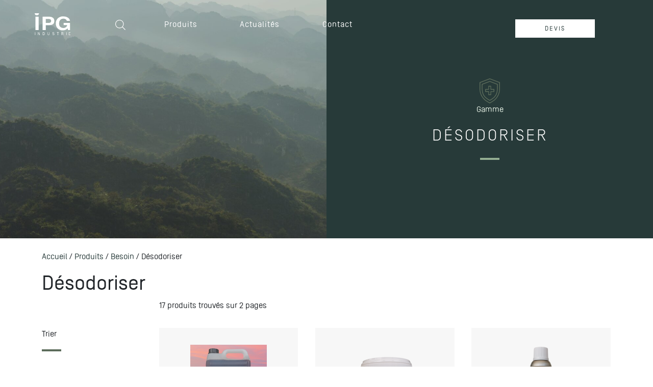

--- FILE ---
content_type: text/html; charset=UTF-8
request_url: https://www.ipgindustrie.fr/categorie-produit/desodoriser/
body_size: 20475
content:


<!DOCTYPE html>
<html lang="fr-FR">
<head>
    <meta charset="UTF-8">
    <meta name="viewport" content="width=device-width, initial-scale=1, shrink-to-fit=no">
    <link rel="profile" href="http://gmpg.org/xfn/11">
    <link rel="dns-prefetch" href="//rgpd.heureuses.fr/">
    <title>Catégorie : Désodoriser &#x2d; IPG Industrie</title>
	<style>img:is([sizes="auto" i], [sizes^="auto," i]) { contain-intrinsic-size: 3000px 1500px }</style>
	
<!-- The SEO Framework : par Sybre Waaijer -->
<meta name="robots" content="max-snippet:-1,max-image-preview:standard,max-video-preview:-1" />
<link rel="canonical" href="https://www.ipgindustrie.fr/categorie-produit/besoin/desodoriser/" />
<link rel="next" href="https://www.ipgindustrie.fr/categorie-produit/besoin/desodoriser/page/2/" />
<meta property="og:type" content="website" />
<meta property="og:locale" content="fr_FR" />
<meta property="og:site_name" content="IPG Industrie" />
<meta property="og:title" content="Catégorie : Désodoriser" />
<meta property="og:url" content="https://www.ipgindustrie.fr/categorie-produit/besoin/desodoriser/" />
<meta property="og:image" content="https://www.ipgindustrie.fr/wp-content/uploads/2020/12/icon-desodoriser.jpg" />
<meta property="og:image:width" content="1280" />
<meta property="og:image:height" content="1883" />
<meta name="twitter:card" content="summary_large_image" />
<meta name="twitter:title" content="Catégorie : Désodoriser" />
<meta name="twitter:image" content="https://www.ipgindustrie.fr/wp-content/uploads/2020/12/icon-desodoriser.jpg" />
<script type="application/ld+json">{"@context":"https://schema.org","@graph":[{"@type":"WebSite","@id":"https://www.ipgindustrie.fr/#/schema/WebSite","url":"https://www.ipgindustrie.fr/","name":"IPG Industrie","description":"Produits d&#039;hygiène, de maintenance et d&#039;entretien","inLanguage":"fr-FR","potentialAction":{"@type":"SearchAction","target":{"@type":"EntryPoint","urlTemplate":"https://www.ipgindustrie.fr/search/{search_term_string}/"},"query-input":"required name=search_term_string"},"publisher":{"@type":"Organization","@id":"https://www.ipgindustrie.fr/#/schema/Organization","name":"IPG Industrie","url":"https://www.ipgindustrie.fr/","logo":{"@type":"ImageObject","url":"https://www.ipgindustrie.fr/wp-content/uploads/2021/03/cropped-logo-dark-e1614867258965.jpg","contentUrl":"https://www.ipgindustrie.fr/wp-content/uploads/2021/03/cropped-logo-dark-e1614867258965.jpg","width":150,"height":94,"contentSize":"4067"}}},{"@type":"CollectionPage","@id":"https://www.ipgindustrie.fr/categorie-produit/besoin/desodoriser/","url":"https://www.ipgindustrie.fr/categorie-produit/besoin/desodoriser/","name":"Catégorie : Désodoriser &#x2d; IPG Industrie","inLanguage":"fr-FR","isPartOf":{"@id":"https://www.ipgindustrie.fr/#/schema/WebSite"},"breadcrumb":{"@type":"BreadcrumbList","@id":"https://www.ipgindustrie.fr/#/schema/BreadcrumbList","itemListElement":[{"@type":"ListItem","position":1,"item":"https://www.ipgindustrie.fr/","name":"IPG Industrie"},{"@type":"ListItem","position":2,"item":"https://www.ipgindustrie.fr/categorie-produit/besoin/","name":"Catégorie : Besoin"},{"@type":"ListItem","position":3,"name":"Catégorie : Désodoriser"}]}}]}</script>
<!-- / The SEO Framework : par Sybre Waaijer | 15.42ms meta | 8.12ms boot -->

<link rel="alternate" type="application/rss+xml" title="IPG Industrie &raquo; Flux" href="https://www.ipgindustrie.fr/feed/" />
<link rel="alternate" type="application/rss+xml" title="IPG Industrie &raquo; Flux des commentaires" href="https://www.ipgindustrie.fr/comments/feed/" />
<link rel='stylesheet' id='wp-block-library-css' href='https://www.ipgindustrie.fr/wp-includes/css/dist/block-library/style.min.css?ver=7b1cbf' media='all' />
<style id='classic-theme-styles-inline-css'>
/*! This file is auto-generated */
.wp-block-button__link{color:#fff;background-color:#32373c;border-radius:9999px;box-shadow:none;text-decoration:none;padding:calc(.667em + 2px) calc(1.333em + 2px);font-size:1.125em}.wp-block-file__button{background:#32373c;color:#fff;text-decoration:none}
</style>
<style id='global-styles-inline-css'>
:root{--wp--preset--aspect-ratio--square: 1;--wp--preset--aspect-ratio--4-3: 4/3;--wp--preset--aspect-ratio--3-4: 3/4;--wp--preset--aspect-ratio--3-2: 3/2;--wp--preset--aspect-ratio--2-3: 2/3;--wp--preset--aspect-ratio--16-9: 16/9;--wp--preset--aspect-ratio--9-16: 9/16;--wp--preset--color--black: #000000;--wp--preset--color--cyan-bluish-gray: #abb8c3;--wp--preset--color--white: #fff;--wp--preset--color--pale-pink: #f78da7;--wp--preset--color--vivid-red: #cf2e2e;--wp--preset--color--luminous-vivid-orange: #ff6900;--wp--preset--color--luminous-vivid-amber: #fcb900;--wp--preset--color--light-green-cyan: #7bdcb5;--wp--preset--color--vivid-green-cyan: #00d084;--wp--preset--color--pale-cyan-blue: #8ed1fc;--wp--preset--color--vivid-cyan-blue: #0693e3;--wp--preset--color--vivid-purple: #9b51e0;--wp--preset--color--blue: #0d6efd;--wp--preset--color--indigo: #6610f2;--wp--preset--color--purple: #6f42c1;--wp--preset--color--pink: #d63384;--wp--preset--color--red: #dc3545;--wp--preset--color--orange: #fd7e14;--wp--preset--color--yellow: #ffc107;--wp--preset--color--green: #198754;--wp--preset--color--teal: #20c997;--wp--preset--color--cyan: #0dcaf0;--wp--preset--color--gray: #6c757d;--wp--preset--color--gray-dark: #343a40;--wp--preset--gradient--vivid-cyan-blue-to-vivid-purple: linear-gradient(135deg,rgba(6,147,227,1) 0%,rgb(155,81,224) 100%);--wp--preset--gradient--light-green-cyan-to-vivid-green-cyan: linear-gradient(135deg,rgb(122,220,180) 0%,rgb(0,208,130) 100%);--wp--preset--gradient--luminous-vivid-amber-to-luminous-vivid-orange: linear-gradient(135deg,rgba(252,185,0,1) 0%,rgba(255,105,0,1) 100%);--wp--preset--gradient--luminous-vivid-orange-to-vivid-red: linear-gradient(135deg,rgba(255,105,0,1) 0%,rgb(207,46,46) 100%);--wp--preset--gradient--very-light-gray-to-cyan-bluish-gray: linear-gradient(135deg,rgb(238,238,238) 0%,rgb(169,184,195) 100%);--wp--preset--gradient--cool-to-warm-spectrum: linear-gradient(135deg,rgb(74,234,220) 0%,rgb(151,120,209) 20%,rgb(207,42,186) 40%,rgb(238,44,130) 60%,rgb(251,105,98) 80%,rgb(254,248,76) 100%);--wp--preset--gradient--blush-light-purple: linear-gradient(135deg,rgb(255,206,236) 0%,rgb(152,150,240) 100%);--wp--preset--gradient--blush-bordeaux: linear-gradient(135deg,rgb(254,205,165) 0%,rgb(254,45,45) 50%,rgb(107,0,62) 100%);--wp--preset--gradient--luminous-dusk: linear-gradient(135deg,rgb(255,203,112) 0%,rgb(199,81,192) 50%,rgb(65,88,208) 100%);--wp--preset--gradient--pale-ocean: linear-gradient(135deg,rgb(255,245,203) 0%,rgb(182,227,212) 50%,rgb(51,167,181) 100%);--wp--preset--gradient--electric-grass: linear-gradient(135deg,rgb(202,248,128) 0%,rgb(113,206,126) 100%);--wp--preset--gradient--midnight: linear-gradient(135deg,rgb(2,3,129) 0%,rgb(40,116,252) 100%);--wp--preset--font-size--small: 13px;--wp--preset--font-size--medium: 20px;--wp--preset--font-size--large: 36px;--wp--preset--font-size--x-large: 42px;--wp--preset--spacing--20: 0.44rem;--wp--preset--spacing--30: 0.67rem;--wp--preset--spacing--40: 1rem;--wp--preset--spacing--50: 1.5rem;--wp--preset--spacing--60: 2.25rem;--wp--preset--spacing--70: 3.38rem;--wp--preset--spacing--80: 5.06rem;--wp--preset--shadow--natural: 6px 6px 9px rgba(0, 0, 0, 0.2);--wp--preset--shadow--deep: 12px 12px 50px rgba(0, 0, 0, 0.4);--wp--preset--shadow--sharp: 6px 6px 0px rgba(0, 0, 0, 0.2);--wp--preset--shadow--outlined: 6px 6px 0px -3px rgba(255, 255, 255, 1), 6px 6px rgba(0, 0, 0, 1);--wp--preset--shadow--crisp: 6px 6px 0px rgba(0, 0, 0, 1);}:where(.is-layout-flex){gap: 0.5em;}:where(.is-layout-grid){gap: 0.5em;}body .is-layout-flex{display: flex;}.is-layout-flex{flex-wrap: wrap;align-items: center;}.is-layout-flex > :is(*, div){margin: 0;}body .is-layout-grid{display: grid;}.is-layout-grid > :is(*, div){margin: 0;}:where(.wp-block-columns.is-layout-flex){gap: 2em;}:where(.wp-block-columns.is-layout-grid){gap: 2em;}:where(.wp-block-post-template.is-layout-flex){gap: 1.25em;}:where(.wp-block-post-template.is-layout-grid){gap: 1.25em;}.has-black-color{color: var(--wp--preset--color--black) !important;}.has-cyan-bluish-gray-color{color: var(--wp--preset--color--cyan-bluish-gray) !important;}.has-white-color{color: var(--wp--preset--color--white) !important;}.has-pale-pink-color{color: var(--wp--preset--color--pale-pink) !important;}.has-vivid-red-color{color: var(--wp--preset--color--vivid-red) !important;}.has-luminous-vivid-orange-color{color: var(--wp--preset--color--luminous-vivid-orange) !important;}.has-luminous-vivid-amber-color{color: var(--wp--preset--color--luminous-vivid-amber) !important;}.has-light-green-cyan-color{color: var(--wp--preset--color--light-green-cyan) !important;}.has-vivid-green-cyan-color{color: var(--wp--preset--color--vivid-green-cyan) !important;}.has-pale-cyan-blue-color{color: var(--wp--preset--color--pale-cyan-blue) !important;}.has-vivid-cyan-blue-color{color: var(--wp--preset--color--vivid-cyan-blue) !important;}.has-vivid-purple-color{color: var(--wp--preset--color--vivid-purple) !important;}.has-black-background-color{background-color: var(--wp--preset--color--black) !important;}.has-cyan-bluish-gray-background-color{background-color: var(--wp--preset--color--cyan-bluish-gray) !important;}.has-white-background-color{background-color: var(--wp--preset--color--white) !important;}.has-pale-pink-background-color{background-color: var(--wp--preset--color--pale-pink) !important;}.has-vivid-red-background-color{background-color: var(--wp--preset--color--vivid-red) !important;}.has-luminous-vivid-orange-background-color{background-color: var(--wp--preset--color--luminous-vivid-orange) !important;}.has-luminous-vivid-amber-background-color{background-color: var(--wp--preset--color--luminous-vivid-amber) !important;}.has-light-green-cyan-background-color{background-color: var(--wp--preset--color--light-green-cyan) !important;}.has-vivid-green-cyan-background-color{background-color: var(--wp--preset--color--vivid-green-cyan) !important;}.has-pale-cyan-blue-background-color{background-color: var(--wp--preset--color--pale-cyan-blue) !important;}.has-vivid-cyan-blue-background-color{background-color: var(--wp--preset--color--vivid-cyan-blue) !important;}.has-vivid-purple-background-color{background-color: var(--wp--preset--color--vivid-purple) !important;}.has-black-border-color{border-color: var(--wp--preset--color--black) !important;}.has-cyan-bluish-gray-border-color{border-color: var(--wp--preset--color--cyan-bluish-gray) !important;}.has-white-border-color{border-color: var(--wp--preset--color--white) !important;}.has-pale-pink-border-color{border-color: var(--wp--preset--color--pale-pink) !important;}.has-vivid-red-border-color{border-color: var(--wp--preset--color--vivid-red) !important;}.has-luminous-vivid-orange-border-color{border-color: var(--wp--preset--color--luminous-vivid-orange) !important;}.has-luminous-vivid-amber-border-color{border-color: var(--wp--preset--color--luminous-vivid-amber) !important;}.has-light-green-cyan-border-color{border-color: var(--wp--preset--color--light-green-cyan) !important;}.has-vivid-green-cyan-border-color{border-color: var(--wp--preset--color--vivid-green-cyan) !important;}.has-pale-cyan-blue-border-color{border-color: var(--wp--preset--color--pale-cyan-blue) !important;}.has-vivid-cyan-blue-border-color{border-color: var(--wp--preset--color--vivid-cyan-blue) !important;}.has-vivid-purple-border-color{border-color: var(--wp--preset--color--vivid-purple) !important;}.has-vivid-cyan-blue-to-vivid-purple-gradient-background{background: var(--wp--preset--gradient--vivid-cyan-blue-to-vivid-purple) !important;}.has-light-green-cyan-to-vivid-green-cyan-gradient-background{background: var(--wp--preset--gradient--light-green-cyan-to-vivid-green-cyan) !important;}.has-luminous-vivid-amber-to-luminous-vivid-orange-gradient-background{background: var(--wp--preset--gradient--luminous-vivid-amber-to-luminous-vivid-orange) !important;}.has-luminous-vivid-orange-to-vivid-red-gradient-background{background: var(--wp--preset--gradient--luminous-vivid-orange-to-vivid-red) !important;}.has-very-light-gray-to-cyan-bluish-gray-gradient-background{background: var(--wp--preset--gradient--very-light-gray-to-cyan-bluish-gray) !important;}.has-cool-to-warm-spectrum-gradient-background{background: var(--wp--preset--gradient--cool-to-warm-spectrum) !important;}.has-blush-light-purple-gradient-background{background: var(--wp--preset--gradient--blush-light-purple) !important;}.has-blush-bordeaux-gradient-background{background: var(--wp--preset--gradient--blush-bordeaux) !important;}.has-luminous-dusk-gradient-background{background: var(--wp--preset--gradient--luminous-dusk) !important;}.has-pale-ocean-gradient-background{background: var(--wp--preset--gradient--pale-ocean) !important;}.has-electric-grass-gradient-background{background: var(--wp--preset--gradient--electric-grass) !important;}.has-midnight-gradient-background{background: var(--wp--preset--gradient--midnight) !important;}.has-small-font-size{font-size: var(--wp--preset--font-size--small) !important;}.has-medium-font-size{font-size: var(--wp--preset--font-size--medium) !important;}.has-large-font-size{font-size: var(--wp--preset--font-size--large) !important;}.has-x-large-font-size{font-size: var(--wp--preset--font-size--x-large) !important;}
:where(.wp-block-post-template.is-layout-flex){gap: 1.25em;}:where(.wp-block-post-template.is-layout-grid){gap: 1.25em;}
:where(.wp-block-columns.is-layout-flex){gap: 2em;}:where(.wp-block-columns.is-layout-grid){gap: 2em;}
:root :where(.wp-block-pullquote){font-size: 1.5em;line-height: 1.6;}
</style>
<link rel='stylesheet' id='contact-form-7-css' href='https://www.ipgindustrie.fr/wp-content/plugins/contact-form-7/includes/css/styles.css?ver=6.0.6' media='all' />
<link rel='stylesheet' id='woocommerce-layout-css' href='https://www.ipgindustrie.fr/wp-content/plugins/woocommerce/assets/css/woocommerce-layout.css?ver=ca8dea' media='all' />
<link rel='stylesheet' id='woocommerce-smallscreen-css' href='https://www.ipgindustrie.fr/wp-content/plugins/woocommerce/assets/css/woocommerce-smallscreen.css?ver=ca8dea' media='only screen and (max-width: 768px)' />
<link rel='stylesheet' id='woocommerce-general-css' href='https://www.ipgindustrie.fr/wp-content/plugins/woocommerce/assets/css/woocommerce.css?ver=ca8dea' media='all' />
<style id='woocommerce-inline-inline-css'>
.woocommerce form .form-row .required { visibility: visible; }
</style>
<link rel='stylesheet' id='wooac-feather-css' href='https://www.ipgindustrie.fr/wp-content/plugins/woo-added-to-cart-notification/assets/libs/feather/feather.css?ver=7b1cbf' media='all' />
<link rel='stylesheet' id='magnific-popup-css' href='https://www.ipgindustrie.fr/wp-content/plugins/woo-added-to-cart-notification/assets/libs/magnific-popup/magnific-popup.css?ver=7b1cbf' media='all' />
<link rel='stylesheet' id='wooac-frontend-css' href='https://www.ipgindustrie.fr/wp-content/plugins/woo-added-to-cart-notification/assets/css/frontend.css?ver=3.1.1' media='all' />
<link rel='stylesheet' id='brands-styles-css' href='https://www.ipgindustrie.fr/wp-content/plugins/woocommerce/assets/css/brands.css?ver=ca8dea' media='all' />
<link rel='stylesheet' id='dgwt-wcas-style-css' href='https://www.ipgindustrie.fr/wp-content/plugins/ajax-search-for-woocommerce/assets/css/style.min.css?ver=1.30.0' media='all' />
<link rel='stylesheet' id='child-understrap-styles-css' href='https://www.ipgindustrie.fr/wp-content/themes/heureuses/css/child-theme.min.css?ver=1.1.0' media='all' />
<link rel='stylesheet' id='gpls_woo_rfq_css-css' href='https://www.ipgindustrie.fr/wp-content/plugins/woo-rfq-for-woocommerce/gpls_assets/css/gpls_woo_rfq.css?ver=6309' media='all' />
<script src="https://www.ipgindustrie.fr/wp-includes/js/jquery/jquery.min.js?ver=3.7.1" id="jquery-core-js"></script>
<script src="https://www.ipgindustrie.fr/wp-includes/js/jquery/jquery-migrate.min.js?ver=3.4.1" id="jquery-migrate-js"></script>
<script src="https://www.ipgindustrie.fr/wp-content/plugins/woocommerce/assets/js/jquery-blockui/jquery.blockUI.min.js?ver=2.7.0-wc.9.8.1" id="jquery-blockui-js" defer data-wp-strategy="defer"></script>
<script id="wc-add-to-cart-js-extra">
var wc_add_to_cart_params = {"ajax_url":"\/wp-admin\/admin-ajax.php","wc_ajax_url":"\/?wc-ajax=%%endpoint%%","i18n_view_cart":"Voir le panier","cart_url":"https:\/\/www.ipgindustrie.fr\/panier\/","is_cart":"","cart_redirect_after_add":"no"};
</script>
<script src="https://www.ipgindustrie.fr/wp-content/plugins/woocommerce/assets/js/frontend/add-to-cart.min.js?ver=ca8dea" id="wc-add-to-cart-js" defer data-wp-strategy="defer"></script>
<script src="https://www.ipgindustrie.fr/wp-content/plugins/woocommerce/assets/js/js-cookie/js.cookie.min.js?ver=2.1.4-wc.9.8.1" id="js-cookie-js" data-wp-strategy="defer"></script>
<script id="woocommerce-js-extra">
var woocommerce_params = {"ajax_url":"\/wp-admin\/admin-ajax.php","wc_ajax_url":"\/?wc-ajax=%%endpoint%%","i18n_password_show":"Afficher le mot de passe","i18n_password_hide":"Masquer le mot de passe"};
</script>
<script src="https://www.ipgindustrie.fr/wp-content/plugins/woocommerce/assets/js/frontend/woocommerce.min.js?ver=ca8dea" id="woocommerce-js" defer data-wp-strategy="defer"></script>
<link rel="https://api.w.org/" href="https://www.ipgindustrie.fr/wp-json/" /><link rel="alternate" title="JSON" type="application/json" href="https://www.ipgindustrie.fr/wp-json/wp/v2/product_cat/20" /><link rel="EditURI" type="application/rsd+xml" title="RSD" href="https://www.ipgindustrie.fr/xmlrpc.php?rsd" />
		<style>
			.dgwt-wcas-ico-magnifier,.dgwt-wcas-ico-magnifier-handler{max-width:20px}.dgwt-wcas-search-wrapp{max-width:600px}		</style>
		<meta name="mobile-web-app-capable" content="yes">
<meta name="apple-mobile-web-app-capable" content="yes">
<meta name="apple-mobile-web-app-title" content="IPG Industrie - Produits d&#039;hygiène, de maintenance et d&#039;entretien">
	<noscript><style>.woocommerce-product-gallery{ opacity: 1 !important; }</style></noscript>
	<link rel="icon" href="https://www.ipgindustrie.fr/wp-content/uploads/2021/03/cropped-favicon-1-32x32.png" sizes="32x32" />
<link rel="icon" href="https://www.ipgindustrie.fr/wp-content/uploads/2021/03/cropped-favicon-1-192x192.png" sizes="192x192" />
<link rel="apple-touch-icon" href="https://www.ipgindustrie.fr/wp-content/uploads/2021/03/cropped-favicon-1-180x180.png" />
<meta name="msapplication-TileImage" content="https://www.ipgindustrie.fr/wp-content/uploads/2021/03/cropped-favicon-1-270x270.png" />
</head>

<body class="archive tax-product_cat term-desodoriser term-20 wp-custom-logo wp-embed-responsive theme-understrap woocommerce woocommerce-page woocommerce-no-js hfeed understrap-has-sidebar">


<div class="site w-100" id="page">


    <!-- ******************* The Navbar Area ******************* -->
    <header id="wrapper-navbar">

        <a class="skip-link sr-only sr-only-focusable" href="#content">Passer au contenu</a>

		

        <nav id="main-nav" class="navbar navbar-expand-xl  navbar-primary bg-transparent fixed-top" aria-labelledby="main-nav-label">
            <div class="container-fluid">

                <!-- Logo + Menu wordpress-->
                <div class="logo">
                    <a href="/accueil">
	                                            <svg id="logo-white" xmlns="http://www.w3.org/2000/svg" width="70.31" height="43.814" viewBox="0 0 70.31 43.814">
  <g id="ipg" transform="translate(0.918 6.247)">
    <path id="Tracé_135"  d="M-27.823-3.731H-34.1V-30.322h6.275Zm24.537-18.13A3.382,3.382,0,0,0-4.527-24.82,5.915,5.915,0,0,0-8-25.7h-5.886v7.829H-8a5.579,5.579,0,0,0,3.476-.956A3.585,3.585,0,0,0-3.286-21.861ZM2.969-21.9q0,4.709-2.707,6.657T-7.47-13.292h-6.419v9.561h-6.275V-30.322H-7a11.71,11.71,0,0,1,7.26,2.057Q2.969-26.209,2.969-21.9Zm24.691-.126a5.41,5.41,0,0,0-3.507-3.806,9.645,9.645,0,0,0-3.466-.6,7.985,7.985,0,0,0-6,2.426q-2.348,2.426-2.348,7.3,0,4.907,2.543,6.946a9,9,0,0,0,5.783,2.039,8.112,8.112,0,0,0,5.209-1.615,6.756,6.756,0,0,0,2.5-4.23H21.384V-18H33.976v14.27H29.792L29.156-7.05a13.988,13.988,0,0,1-3.281,2.67,12.8,12.8,0,0,1-6.152,1.353A13.67,13.67,0,0,1,9.879-6.69q-4-3.68-4-10.066A13.724,13.724,0,0,1,9.92-27.111q4.04-3.9,10.685-3.9,5.763,0,9.259,2.571a9.318,9.318,0,0,1,4.009,6.413Z" transform="translate(34.756 31.008)" fill="#fff" stroke="rgba(0,0,0,0)" stroke-width="1"/>
  </g>
  <g id="industrie" transform="translate(0.544 38.33)">
    <g id="industrie-2"  transform="translate(0 -0.376)">
      <rect id="Rectangle_4"  width="0.656" height="5.694" transform="translate(0 0.083)" fill="#fff"/>
      <path id="Tracé_5" d="M40.548,120.424l-2.662-4.964v4.964h-.549V114.73h.823l2.479,4.64v-4.64h.549v5.694Z" transform="translate(-31.673 -114.647)" fill="#fff"/>
      <path id="Tracé_6"  d="M67.115,114.729H68.77a2.016,2.016,0,0,1,1.8.805,3.222,3.222,0,0,1,.633,2.025,3.572,3.572,0,0,1-.542,1.959,1.852,1.852,0,0,1-1.678.9H67.115Zm1.617,5.089a1.474,1.474,0,0,0,1.426-.722,3.12,3.12,0,0,0,.381-1.535,2.794,2.794,0,0,0-.48-1.652,1.431,1.431,0,0,0-1.327-.581h-.961v4.491Z" transform="translate(-51.78 -114.647)" fill="#fff"/>
      <path id="Tracé_7"  d="M100.336,114.73v3.6a2.369,2.369,0,0,1-.381,1.544,1.712,1.712,0,0,1-1.411.631,1.73,1.73,0,0,1-1.4-.548,2.421,2.421,0,0,1-.412-1.627v-3.6h.656v3.6a2.187,2.187,0,0,0,.2,1.1,1.337,1.337,0,0,0,1.952.033,1.787,1.787,0,0,0,.252-1.137v-3.6Z" transform="translate(-71.78 -114.647)" fill="#fff"/>
      <path id="Tracé_8"  d="M125.637,118.6a1.64,1.64,0,0,0,2.486.872.983.983,0,0,0,.32-.731c0-.573-.435-.805-.892-.929l-.869-.233a1.9,1.9,0,0,1-.946-.457,1.474,1.474,0,0,1-.427-1.054,1.583,1.583,0,0,1,1.777-1.568,1.852,1.852,0,0,1,1.861,1.394l-.595.174a1.3,1.3,0,0,0-1.281-1c-.5,0-1.121.282-1.121.9,0,.639.457.78.946.9l.785.207a2.045,2.045,0,0,1,.953.44,1.455,1.455,0,0,1,.488,1.129,1.649,1.649,0,0,1-.587,1.295,2.126,2.126,0,0,1-1.365.415,2.052,2.052,0,0,1-2.12-1.619Z" transform="translate(-90.904 -114.496)" fill="#fff"/>
      <path id="Tracé_9"  d="M154.579,120.424v-5.072h-1.487v-.623h3.63v.623h-1.487v5.072Z" transform="translate(-109.841 -114.647)" fill="#fff"/>
      <path id="Tracé_10"  d="M183.758,120.423l-.968-2.465h-1.449v2.465h-.656v-5.694h1.96a1.763,1.763,0,0,1,1.19.349,1.632,1.632,0,0,1,.557,1.245,1.466,1.466,0,0,1-.976,1.461l1.03,2.639Zm-1.19-3.046a1.053,1.053,0,0,0,.9-.315,1.1,1.1,0,0,0,.267-.747.92.92,0,0,0-.366-.789,1.068,1.068,0,0,0-.725-.182h-1.3v2.034Z" transform="translate(-128.474 -114.647)" fill="#fff"/>
      <path id="Tracé_11"  d="M233.248,120.424h-3.386V114.73h3.31v.614h-2.654v1.81h2.1v.573h-2.1v2.083h2.73Z" transform="translate(-163.482 -114.647)" fill="#fff"/>
      <rect id="Rectangle_5"  width="0.66" height="5.694" transform="translate(61.943 0.083)" fill="#fff"/>
    </g>
  </g>
  <path id="Tracé_136"  d="M20.535,0a4.127,4.127,0,0,1-4.228,4.018A4.127,4.127,0,0,1,12.078,0Z" transform="translate(-12.078)" fill="#fff"/>
</svg>
	                                        </a>
                </div>
                <!-- end custom logo -->


<div class="fibo-mobile d-flex d-xl-none"><div  class="dgwt-wcas-search-wrapp dgwt-wcas-has-submit woocommerce dgwt-wcas-style-solaris js-dgwt-wcas-layout-icon dgwt-wcas-layout-icon js-dgwt-wcas-mobile-overlay-enabled">
							<svg class="dgwt-wcas-loader-circular dgwt-wcas-icon-preloader" viewBox="25 25 50 50">
					<circle class="dgwt-wcas-loader-circular-path" cx="50" cy="50" r="20" fill="none"
						 stroke-miterlimit="10"/>
				</svg>
						<a href="#"  class="dgwt-wcas-search-icon js-dgwt-wcas-search-icon-handler">				<svg class="dgwt-wcas-ico-magnifier-handler" xmlns="http://www.w3.org/2000/svg"
					 xmlns:xlink="http://www.w3.org/1999/xlink" x="0px" y="0px"
					 viewBox="0 0 51.539 51.361" xml:space="preserve">
		             <path 						 d="M51.539,49.356L37.247,35.065c3.273-3.74,5.272-8.623,5.272-13.983c0-11.742-9.518-21.26-21.26-21.26 S0,9.339,0,21.082s9.518,21.26,21.26,21.26c5.361,0,10.244-1.999,13.983-5.272l14.292,14.292L51.539,49.356z M2.835,21.082 c0-10.176,8.249-18.425,18.425-18.425s18.425,8.249,18.425,18.425S31.436,39.507,21.26,39.507S2.835,31.258,2.835,21.082z"/>
				</svg>
				</a>
		<div class="dgwt-wcas-search-icon-arrow"></div>
		<form class="dgwt-wcas-search-form" role="search" action="https://www.ipgindustrie.fr/" method="get">
		<div class="dgwt-wcas-sf-wrapp">
						<label class="screen-reader-text"
				   for="dgwt-wcas-search-input-1">Recherche de produits</label>

			<input id="dgwt-wcas-search-input-1"
				   type="search"
				   class="dgwt-wcas-search-input"
				   name="s"
				   value=""
				   placeholder="Rechercher des produits..."
				   autocomplete="off"
							/>
			<div class="dgwt-wcas-preloader"></div>

			<div class="dgwt-wcas-voice-search"></div>

							<button type="submit"
						aria-label="Rechercher"
						class="dgwt-wcas-search-submit">				<svg class="dgwt-wcas-ico-magnifier" xmlns="http://www.w3.org/2000/svg"
					 xmlns:xlink="http://www.w3.org/1999/xlink" x="0px" y="0px"
					 viewBox="0 0 51.539 51.361" xml:space="preserve">
		             <path 						 d="M51.539,49.356L37.247,35.065c3.273-3.74,5.272-8.623,5.272-13.983c0-11.742-9.518-21.26-21.26-21.26 S0,9.339,0,21.082s9.518,21.26,21.26,21.26c5.361,0,10.244-1.999,13.983-5.272l14.292,14.292L51.539,49.356z M2.835,21.082 c0-10.176,8.249-18.425,18.425-18.425s18.425,8.249,18.425,18.425S31.436,39.507,21.26,39.507S2.835,31.258,2.835,21.082z"/>
				</svg>
				</button>
			
			<input type="hidden" name="post_type" value="product"/>
			<input type="hidden" name="dgwt_wcas" value="1"/>

			
					</div>
	</form>
</div>
</div>

                <button id="navbarToggler"
                        class="navbar-toggler"
                        type="button"
                        data-bs-toggle="collapse"
                        data-bs-target="#navbarNavDropdown"
                        aria-controls="navbarNavDropdown"
                        aria-expanded="false"
                        aria-label="Afficher/masquer la navigation">
                    <span class="navbar-toggler-icon"></span>
                </button>

                <!-- The WordPress Menu goes here -->
				<div id="navbarNavDropdown" class="collapse navbar-collapse"><ul id="main-menu" class="navbar-nav me-auto"><li itemscope="itemscope" itemtype="https://www.schema.org/SiteNavigationElement" id="menu-item-828" class="d-none d-xl-flex menu-item menu-item-type-custom menu-item-object-custom menu-item-828 nav-item"><div  class="dgwt-wcas-search-wrapp dgwt-wcas-has-submit woocommerce dgwt-wcas-style-solaris js-dgwt-wcas-layout-icon dgwt-wcas-layout-icon js-dgwt-wcas-mobile-overlay-enabled">
							<svg class="dgwt-wcas-loader-circular dgwt-wcas-icon-preloader" viewBox="25 25 50 50">
					<circle class="dgwt-wcas-loader-circular-path" cx="50" cy="50" r="20" fill="none"
						 stroke-miterlimit="10"/>
				</svg>
						<a href="#"  class="dgwt-wcas-search-icon js-dgwt-wcas-search-icon-handler">				<svg class="dgwt-wcas-ico-magnifier-handler" xmlns="http://www.w3.org/2000/svg"
					 xmlns:xlink="http://www.w3.org/1999/xlink" x="0px" y="0px"
					 viewBox="0 0 51.539 51.361" xml:space="preserve">
		             <path 						 d="M51.539,49.356L37.247,35.065c3.273-3.74,5.272-8.623,5.272-13.983c0-11.742-9.518-21.26-21.26-21.26 S0,9.339,0,21.082s9.518,21.26,21.26,21.26c5.361,0,10.244-1.999,13.983-5.272l14.292,14.292L51.539,49.356z M2.835,21.082 c0-10.176,8.249-18.425,18.425-18.425s18.425,8.249,18.425,18.425S31.436,39.507,21.26,39.507S2.835,31.258,2.835,21.082z"/>
				</svg>
				</a>
		<div class="dgwt-wcas-search-icon-arrow"></div>
		<form class="dgwt-wcas-search-form" role="search" action="https://www.ipgindustrie.fr/" method="get">
		<div class="dgwt-wcas-sf-wrapp">
						<label class="screen-reader-text"
				   for="dgwt-wcas-search-input-2">Recherche de produits</label>

			<input id="dgwt-wcas-search-input-2"
				   type="search"
				   class="dgwt-wcas-search-input"
				   name="s"
				   value=""
				   placeholder="Rechercher des produits..."
				   autocomplete="off"
							/>
			<div class="dgwt-wcas-preloader"></div>

			<div class="dgwt-wcas-voice-search"></div>

							<button type="submit"
						aria-label="Rechercher"
						class="dgwt-wcas-search-submit">				<svg class="dgwt-wcas-ico-magnifier" xmlns="http://www.w3.org/2000/svg"
					 xmlns:xlink="http://www.w3.org/1999/xlink" x="0px" y="0px"
					 viewBox="0 0 51.539 51.361" xml:space="preserve">
		             <path 						 d="M51.539,49.356L37.247,35.065c3.273-3.74,5.272-8.623,5.272-13.983c0-11.742-9.518-21.26-21.26-21.26 S0,9.339,0,21.082s9.518,21.26,21.26,21.26c5.361,0,10.244-1.999,13.983-5.272l14.292,14.292L51.539,49.356z M2.835,21.082 c0-10.176,8.249-18.425,18.425-18.425s18.425,8.249,18.425,18.425S31.436,39.507,21.26,39.507S2.835,31.258,2.835,21.082z"/>
				</svg>
				</button>
			
			<input type="hidden" name="post_type" value="product"/>
			<input type="hidden" name="dgwt_wcas" value="1"/>

			
					</div>
	</form>
</div>
</li>
<li itemscope="itemscope" itemtype="https://www.schema.org/SiteNavigationElement" id="menu-item-13" class="megamenu menu-item menu-item-type-post_type menu-item-object-page current-menu-ancestor current_page_ancestor menu-item-has-children dropdown menu-item-13 nav-item"><a title="Produits" href="#" data-toggle="dropdown" data-bs-toggle="dropdown" aria-haspopup="true" aria-expanded="false" class="dropdown-toggle nav-link" id="menu-item-dropdown-13">Produits</a>
<ul class="dropdown-menu" aria-labelledby="menu-item-dropdown-13" >
	<li itemscope="itemscope" itemtype="https://www.schema.org/SiteNavigationElement" id="menu-item-569" class="dropdown-besoin menu-depth-2 menu-item menu-item-type-taxonomy menu-item-object-product_cat current-product_cat-ancestor current-menu-ancestor current-menu-parent current-product_cat-parent menu-item-has-children dropdown active menu-item-569 nav-item"><a title="Rechercher par besoin" href="https://www.ipgindustrie.fr/categorie-produit/besoin/" class="dropdown-item">Rechercher par besoin</a>
	<ul class="dropdown-menu" aria-labelledby="menu-item-dropdown-13" >
		<li itemscope="itemscope" itemtype="https://www.schema.org/SiteNavigationElement" id="menu-item-148" class="menu-item menu-item-type-taxonomy menu-item-object-product_cat menu-item-148 nav-item"><a title="Absorber Résorber" href="https://www.ipgindustrie.fr/categorie-produit/besoin/absorber/" class="dropdown-item">Absorber Résorber</a></li>
		<li itemscope="itemscope" itemtype="https://www.schema.org/SiteNavigationElement" id="menu-item-151" class="menu-item menu-item-type-taxonomy menu-item-object-product_cat menu-item-151 nav-item"><a title="Désinfecter" href="https://www.ipgindustrie.fr/categorie-produit/besoin/desinfecter/" class="dropdown-item">Désinfecter</a></li>
		<li itemscope="itemscope" itemtype="https://www.schema.org/SiteNavigationElement" id="menu-item-149" class="menu-item menu-item-type-taxonomy menu-item-object-product_cat current-menu-item active menu-item-149 nav-item"><a title="Désodoriser" href="https://www.ipgindustrie.fr/categorie-produit/besoin/desodoriser/" class="dropdown-item" aria-current="page">Désodoriser</a></li>
		<li itemscope="itemscope" itemtype="https://www.schema.org/SiteNavigationElement" id="menu-item-152" class="menu-item menu-item-type-taxonomy menu-item-object-product_cat menu-item-152 nav-item"><a title="Détartrer et décaper" href="https://www.ipgindustrie.fr/categorie-produit/besoin/detartrer-et-decaper/" class="dropdown-item">Détartrer et décaper</a></li>
		<li itemscope="itemscope" itemtype="https://www.schema.org/SiteNavigationElement" id="menu-item-153" class="menu-item menu-item-type-taxonomy menu-item-object-product_cat menu-item-153 nav-item"><a title="Emballer" href="https://www.ipgindustrie.fr/categorie-produit/besoin/emballer/" class="dropdown-item">Emballer</a></li>
		<li itemscope="itemscope" itemtype="https://www.schema.org/SiteNavigationElement" id="menu-item-156" class="menu-item menu-item-type-taxonomy menu-item-object-product_cat menu-item-156 nav-item"><a title="Espaces verts" href="https://www.ipgindustrie.fr/categorie-produit/besoin/espaces-verts/" class="dropdown-item">Espaces verts</a></li>
		<li itemscope="itemscope" itemtype="https://www.schema.org/SiteNavigationElement" id="menu-item-155" class="menu-item menu-item-type-taxonomy menu-item-object-product_cat menu-item-155 nav-item"><a title="Essuyer" href="https://www.ipgindustrie.fr/categorie-produit/besoin/essuyer/" class="dropdown-item">Essuyer</a></li>
		<li itemscope="itemscope" itemtype="https://www.schema.org/SiteNavigationElement" id="menu-item-159" class="menu-item menu-item-type-taxonomy menu-item-object-product_cat menu-item-159 nav-item"><a title="Fixer et réparer" href="https://www.ipgindustrie.fr/categorie-produit/besoin/fixer-et-reparer/" class="dropdown-item">Fixer et réparer</a></li>
		<li itemscope="itemscope" itemtype="https://www.schema.org/SiteNavigationElement" id="menu-item-160" class="menu-item menu-item-type-taxonomy menu-item-object-product_cat menu-item-160 nav-item"><a title="Graisser - Lubrifier - Dégripper" href="https://www.ipgindustrie.fr/categorie-produit/besoin/graisser-lubrifier-degripper/" class="dropdown-item">Graisser &#8211; Lubrifier &#8211; Dégripper</a></li>
		<li itemscope="itemscope" itemtype="https://www.schema.org/SiteNavigationElement" id="menu-item-162" class="menu-item menu-item-type-taxonomy menu-item-object-product_cat menu-item-162 nav-item"><a title="Lutter contre les nuisibles" href="https://www.ipgindustrie.fr/categorie-produit/besoin/lutter-contre-les-nuisibles/" class="dropdown-item">Lutter contre les nuisibles</a></li>
		<li itemscope="itemscope" itemtype="https://www.schema.org/SiteNavigationElement" id="menu-item-161" class="menu-item menu-item-type-taxonomy menu-item-object-product_cat menu-item-161 nav-item"><a title="Nettoyer et dégraisser" href="https://www.ipgindustrie.fr/categorie-produit/besoin/nettoyer-et-degraisser/" class="dropdown-item">Nettoyer et dégraisser</a></li>
		<li itemscope="itemscope" itemtype="https://www.schema.org/SiteNavigationElement" id="menu-item-164" class="menu-item menu-item-type-taxonomy menu-item-object-product_cat menu-item-164 nav-item"><a title="Nettoyer et désinfecter" href="https://www.ipgindustrie.fr/categorie-produit/besoin/nettoyer-et-desinfecter/" class="dropdown-item">Nettoyer et désinfecter</a></li>
		<li itemscope="itemscope" itemtype="https://www.schema.org/SiteNavigationElement" id="menu-item-150" class="menu-item menu-item-type-taxonomy menu-item-object-product_cat menu-item-150 nav-item"><a title="Nettoyer et désodoriser" href="https://www.ipgindustrie.fr/categorie-produit/besoin/nettoyer-et-desodoriser/" class="dropdown-item">Nettoyer et désodoriser</a></li>
		<li itemscope="itemscope" itemtype="https://www.schema.org/SiteNavigationElement" id="menu-item-165" class="menu-item menu-item-type-taxonomy menu-item-object-product_cat menu-item-165 nav-item"><a title="Protéger les surfaces" href="https://www.ipgindustrie.fr/categorie-produit/besoin/proteger-les-surfaces/" class="dropdown-item">Protéger les surfaces</a></li>
		<li itemscope="itemscope" itemtype="https://www.schema.org/SiteNavigationElement" id="menu-item-166" class="menu-item menu-item-type-taxonomy menu-item-object-product_cat menu-item-166 nav-item"><a title="Se protéger" href="https://www.ipgindustrie.fr/categorie-produit/besoin/se-proteger/" class="dropdown-item">Se protéger</a></li>
		<li itemscope="itemscope" itemtype="https://www.schema.org/SiteNavigationElement" id="menu-item-167" class="menu-item menu-item-type-taxonomy menu-item-object-product_cat menu-item-167 nav-item"><a title="Peindre et vernir" href="https://www.ipgindustrie.fr/categorie-produit/besoin/signaler-marquer/" class="dropdown-item">Peindre et vernir</a></li>
		<li itemscope="itemscope" itemtype="https://www.schema.org/SiteNavigationElement" id="menu-item-168" class="menu-item menu-item-type-taxonomy menu-item-object-product_cat menu-item-168 nav-item"><a title="Instructions produits" href="https://www.ipgindustrie.fr/categorie-produit/besoin/instructions-produits/" class="dropdown-item">Instructions produits</a></li>
	</ul>
</li>
	<li itemscope="itemscope" itemtype="https://www.schema.org/SiteNavigationElement" id="menu-item-570" class="dropdown-metier menu-depth-2 menu-item menu-item-type-taxonomy menu-item-object-product_cat menu-item-has-children dropdown menu-item-570 nav-item"><a title="Rechercher par métier" href="https://www.ipgindustrie.fr/categorie-produit/metier/" class="dropdown-item">Rechercher par métier</a>
	<ul class="dropdown-menu" aria-labelledby="menu-item-dropdown-13" >
		<li itemscope="itemscope" itemtype="https://www.schema.org/SiteNavigationElement" id="menu-item-170" class="menu-item menu-item-type-taxonomy menu-item-object-product_cat menu-item-170 nav-item"><a title="Alimentaire" href="https://www.ipgindustrie.fr/categorie-produit/metier/alimentaire/" class="dropdown-item">Alimentaire</a></li>
		<li itemscope="itemscope" itemtype="https://www.schema.org/SiteNavigationElement" id="menu-item-171" class="menu-item menu-item-type-taxonomy menu-item-object-product_cat menu-item-171 nav-item"><a title="Bâtiment et travaux publics" href="https://www.ipgindustrie.fr/categorie-produit/metier/batiment/" class="dropdown-item">Bâtiment et travaux publics</a></li>
		<li itemscope="itemscope" itemtype="https://www.schema.org/SiteNavigationElement" id="menu-item-172" class="menu-item menu-item-type-taxonomy menu-item-object-product_cat menu-item-172 nav-item"><a title="Santé - Médecine - Paramédical" href="https://www.ipgindustrie.fr/categorie-produit/metier/sante/" class="dropdown-item">Santé &#8211; Médecine &#8211; Paramédical</a></li>
		<li itemscope="itemscope" itemtype="https://www.schema.org/SiteNavigationElement" id="menu-item-173" class="menu-item menu-item-type-taxonomy menu-item-object-product_cat menu-item-173 nav-item"><a title="Transports" href="https://www.ipgindustrie.fr/categorie-produit/metier/transports/" class="dropdown-item">Transports</a></li>
		<li itemscope="itemscope" itemtype="https://www.schema.org/SiteNavigationElement" id="menu-item-174" class="menu-item menu-item-type-taxonomy menu-item-object-product_cat menu-item-174 nav-item"><a title="Collectivité" href="https://www.ipgindustrie.fr/categorie-produit/metier/collectivite/" class="dropdown-item">Collectivité</a></li>
		<li itemscope="itemscope" itemtype="https://www.schema.org/SiteNavigationElement" id="menu-item-175" class="menu-item menu-item-type-taxonomy menu-item-object-product_cat menu-item-175 nav-item"><a title="Industrie" href="https://www.ipgindustrie.fr/categorie-produit/metier/industrie/" class="dropdown-item">Industrie</a></li>
	</ul>
</li>
</ul>
</li>
<li itemscope="itemscope" itemtype="https://www.schema.org/SiteNavigationElement" id="menu-item-104" class="menu-item menu-item-type-post_type menu-item-object-page menu-item-104 nav-item"><a title="Actualités" href="https://www.ipgindustrie.fr/actualites/" class="nav-link">Actualités</a></li>
<li itemscope="itemscope" itemtype="https://www.schema.org/SiteNavigationElement" id="menu-item-22" class="menu-item menu-item-type-post_type menu-item-object-page menu-item-22 nav-item"><a title="Contact" href="https://www.ipgindustrie.fr/contact/" class="nav-link">Contact</a></li>
</ul></div>                <!--    Woocommerce   -->
                <!--    icone panier * compte-->
                <div class="addnav">
                        <li><a class="menu-item cart-contents" href="https://www.ipgindustrie.fr/panier/" title="Panier">
            <span id="cart-btn">Devis</span>
                    </a></li>
	                </div>
            </div>
        </nav>




    </header><!-- #wrapper-navbar end -->





    <!-- ******************* The Banniere ******************* -->
    <div class="container-fluid banniere_actus" >
        <div class="banniere_actus_image"
         style="background:url('https://www.ipgindustrie.fr/wp-content/uploads/2020/12/bg-cta-1.jpg') no-repeat center / cover">
    </div>
    <div class="banniere_actus_content">
        <div class="carousel-svg"><svg xmlns="http://www.w3.org/2000/svg" width="40.736" height="48.723" viewBox="0 0 40.736 48.723">
  <g id="icon-croix-vert" transform="translate(0 -3.867)">
    <path id="Tracé_137"  d="M54.57,11.886,34.917,4.6a.714.714,0,0,0-.5,0L14.767,11.886a.718.718,0,0,0-.467.673V25.044A28.793,28.793,0,0,0,28.616,49.883l5.695,3.3a.719.719,0,0,0,.719,0l5.694-3.3A28.793,28.793,0,0,0,55.037,25.044V12.559a.717.717,0,0,0-.467-.673ZM53.6,25.044A27.354,27.354,0,0,1,40,48.642l-5.334,3.091-5.335-3.091a27.354,27.354,0,0,1-13.6-23.6V13.058L34.668,6.039,53.6,13.058Z" transform="translate(-14.3 -0.689)" fill="#5c6c5b"/>
    <path id="Tracé_138"  d="M40.789,17.047,25.562,22.693a.717.717,0,0,0-.468.672v9.528A23.5,23.5,0,0,0,36.776,53.166l3.9,2.261a.716.716,0,0,0,.719,0l3.9-2.261A23.5,23.5,0,0,0,56.982,32.893V23.365a.717.717,0,0,0-.468-.672L41.288,17.047A.714.714,0,0,0,40.789,17.047Zm14.759,6.817v9.029A22.065,22.065,0,0,1,44.581,51.926l-3.542,2.052L37.5,51.925A22.061,22.061,0,0,1,26.528,32.893V23.864l14.51-5.379Z" transform="translate(-20.67 -8.035)" fill="#5c6c5b"/>
    <path id="Tracé_139"  d="M48.081,40.613v5.468H42.613a.717.717,0,0,0-.717.717v4.313a.717.717,0,0,0,.717.717h5.468V57.3a.717.717,0,0,0,.717.717h4.313a.717.717,0,0,0,.717-.717V51.828H59.3a.717.717,0,0,0,.717-.717V46.8a.717.717,0,0,0-.717-.717H53.828V40.613a.717.717,0,0,0-.717-.717H48.8A.717.717,0,0,0,48.081,40.613ZM49.516,46.8V41.332h2.878V46.8a.717.717,0,0,0,.717.717h5.466v2.879H53.111a.717.717,0,0,0-.717.717v5.466H49.516V51.111a.717.717,0,0,0-.717-.717H43.332V47.515H48.8a.717.717,0,0,0,.717-.717Z" transform="translate(-30.586 -21.546)" fill="#5c6c5b"/>
  </g>
</svg>
</div>
        <div>Gamme</div>
        <div class="banniere_actus_title">
            Désodoriser        </div>
        <div class="after mx-auto"></div>
    </div>
</div>


    <div id="loader" class="d-none">
        <svg 
xmlns="http://www.w3.org/2000/svg" 
xmlns:xlink="http://www.w3.org/1999/xlink" 
style="margin: auto; background: rgb(255, 255, 255); display: block; shape-rendering: auto;" 
width="60px" 
height="60px" 
viewBox="0 0 100 100" 
preserveAspectRatio="xMidYMid">
<rect x="17.5" y="30" width="15" height="40" fill="#93ae92">
  <animate attributeName="y" repeatCount="indefinite" dur="1s" calcMode="spline" keyTimes="0;0.5;1" values="18;30;30" keySplines="0 0.5 0.5 1;0 0.5 0.5 1" begin="-0.2s"></animate>
  <animate attributeName="height" repeatCount="indefinite" dur="1s" calcMode="spline" keyTimes="0;0.5;1" values="64;40;40" keySplines="0 0.5 0.5 1;0 0.5 0.5 1" begin="-0.2s"></animate>
</rect>
<rect x="42.5" y="30" width="15" height="40" fill="#93ae92">
  <animate attributeName="y" repeatCount="indefinite" dur="1s" calcMode="spline" keyTimes="0;0.5;1" values="20.999999999999996;30;30" keySplines="0 0.5 0.5 1;0 0.5 0.5 1" begin="-0.1s"></animate>
  <animate attributeName="height" repeatCount="indefinite" dur="1s" calcMode="spline" keyTimes="0;0.5;1" values="58.00000000000001;40;40" keySplines="0 0.5 0.5 1;0 0.5 0.5 1" begin="-0.1s"></animate>
</rect>
<rect x="67.5" y="30" width="15" height="40" fill="#93ae92">
  <animate attributeName="y" repeatCount="indefinite" dur="1s" calcMode="spline" keyTimes="0;0.5;1" values="20.999999999999996;30;30" keySplines="0 0.5 0.5 1;0 0.5 0.5 1"></animate>
  <animate attributeName="height" repeatCount="indefinite" dur="1s" calcMode="spline" keyTimes="0;0.5;1" values="58.00000000000001;40;40" keySplines="0 0.5 0.5 1;0 0.5 0.5 1"></animate>
</rect>
</svg>    </div>

	<div class="wrapper" id="woocommerce-wrapper"><div class="container" id="content" tabindex="-1"><div class="row">
<div class="col-md content-area" id="primary">
<main class="site-main" id="main"><nav class="woocommerce-breadcrumb" aria-label="Breadcrumb"><a href="https://www.ipgindustrie.fr">Accueil</a>&nbsp;&#47;&nbsp;<a href="https://www.ipgindustrie.fr/produits/">Produits</a>&nbsp;&#47;&nbsp;<a href="https://www.ipgindustrie.fr/categorie-produit/besoin/">Besoin</a>&nbsp;&#47;&nbsp;Désodoriser</nav>    <header class="woocommerce-products-header">
		            <h1 class="woocommerce-products-header__title page-title">Désodoriser</h1>
		

		    </header>

    <div class="row">
        <div class="col-12 col-xl-2">
			
<form action="https://www.ipgindustrie.fr/wp-admin/admin-ajax.php" method="POST" id="filter">
        <input class="d-none" name="parent" value="20 "/>
    
    <div class="filtre_tri">
        <div id="tri__titre">Trier</div>
        <div class="after-dark"></div>
        <div class="tri__content">
            <label><input type="radio"class="tri active" name="tri" value="nom"/>Nom du produit</label>
            <label><input type="radio" class="tri" name="tri" value="prix"/>Prix (ordre croissant)</label>
        </div>
    </div>

    <div class="filtre_tri">
        <div id="filtre__titre">Filtrer</div>
        <div class="after-dark"></div>
        <div class="filtre__content">
            <label>
                <input type="radio" class="categoryfilter active" name="categoryfilter" value="20" />Toutes les catégories
            </label>
                            <label>
                    <input type="radio" class="categoryfilter" name="categoryfilter" value="56" />Atmosphère                </label>
                            <label>
                    <input type="radio" class="categoryfilter" name="categoryfilter" value="60" />Sanitaires                </label>
                            <label>
                    <input type="radio" class="categoryfilter" name="categoryfilter" value="57" />Surfaces et sols                </label>
                    </div>
    </div>
    <input type="hidden" name="action" value="myfilter">
</form>
        </div>

        <div class="col-12 col-xl-10">
            <div id="response"></div>

			        </div>
    </div>


</main></div><!-- #primary -->

</div><!-- .row --></div><!-- .container(-fluid) --></div><!-- #woocommerce-wrapper -->


<!-- DOUBLE CTA -->


<div class="double_cta_container bg-primary" id="cta" >
    <div class="container-fluid">
        <div class="row">
            <div class="col-xl-6 d-flex cover cta__image_1"  style="background-image:url('https://www.ipgindustrie.fr/wp-content/themes/heureuses/img/bg-cta-01.jpg');">
                <div class="cta_button bg-primary">
                    <a class="btn btn-primary btn-lg"
                       href="/contact"
                       title="">Demander conseil
                    </a>
                </div>
            </div>
            <!-- TEXTE -->
            <div class="col-xl-6 d-flex cover cta__image_2" style="background-image:url('https://www.ipgindustrie.fr/wp-content/themes/heureuses/img/bg-cta-1.jpg');">

                <div class="bg-light cta_button"><a class="btn btn-light btn-lg"
                                                    href="/actualites"
                                                    title=""> Toute l'actualité
                    </a></div>
            </div>
        </div>
    </div>
</div>

<div class="bg-primary">


    <!-- FOOTER -->
    <footer class="bg-primary">
        <div class="container">

            <div class="row">
                <div class="col-12 footer">


                    <div class="footer-logo">
                        <a href="">
							<svg id="logo-white" xmlns="http://www.w3.org/2000/svg" width="70.31" height="43.814" viewBox="0 0 70.31 43.814">
  <g id="ipg" transform="translate(0.918 6.247)">
    <path id="Tracé_135"  d="M-27.823-3.731H-34.1V-30.322h6.275Zm24.537-18.13A3.382,3.382,0,0,0-4.527-24.82,5.915,5.915,0,0,0-8-25.7h-5.886v7.829H-8a5.579,5.579,0,0,0,3.476-.956A3.585,3.585,0,0,0-3.286-21.861ZM2.969-21.9q0,4.709-2.707,6.657T-7.47-13.292h-6.419v9.561h-6.275V-30.322H-7a11.71,11.71,0,0,1,7.26,2.057Q2.969-26.209,2.969-21.9Zm24.691-.126a5.41,5.41,0,0,0-3.507-3.806,9.645,9.645,0,0,0-3.466-.6,7.985,7.985,0,0,0-6,2.426q-2.348,2.426-2.348,7.3,0,4.907,2.543,6.946a9,9,0,0,0,5.783,2.039,8.112,8.112,0,0,0,5.209-1.615,6.756,6.756,0,0,0,2.5-4.23H21.384V-18H33.976v14.27H29.792L29.156-7.05a13.988,13.988,0,0,1-3.281,2.67,12.8,12.8,0,0,1-6.152,1.353A13.67,13.67,0,0,1,9.879-6.69q-4-3.68-4-10.066A13.724,13.724,0,0,1,9.92-27.111q4.04-3.9,10.685-3.9,5.763,0,9.259,2.571a9.318,9.318,0,0,1,4.009,6.413Z" transform="translate(34.756 31.008)" fill="#fff" stroke="rgba(0,0,0,0)" stroke-width="1"/>
  </g>
  <g id="industrie" transform="translate(0.544 38.33)">
    <g id="industrie-2"  transform="translate(0 -0.376)">
      <rect id="Rectangle_4"  width="0.656" height="5.694" transform="translate(0 0.083)" fill="#fff"/>
      <path id="Tracé_5" d="M40.548,120.424l-2.662-4.964v4.964h-.549V114.73h.823l2.479,4.64v-4.64h.549v5.694Z" transform="translate(-31.673 -114.647)" fill="#fff"/>
      <path id="Tracé_6"  d="M67.115,114.729H68.77a2.016,2.016,0,0,1,1.8.805,3.222,3.222,0,0,1,.633,2.025,3.572,3.572,0,0,1-.542,1.959,1.852,1.852,0,0,1-1.678.9H67.115Zm1.617,5.089a1.474,1.474,0,0,0,1.426-.722,3.12,3.12,0,0,0,.381-1.535,2.794,2.794,0,0,0-.48-1.652,1.431,1.431,0,0,0-1.327-.581h-.961v4.491Z" transform="translate(-51.78 -114.647)" fill="#fff"/>
      <path id="Tracé_7"  d="M100.336,114.73v3.6a2.369,2.369,0,0,1-.381,1.544,1.712,1.712,0,0,1-1.411.631,1.73,1.73,0,0,1-1.4-.548,2.421,2.421,0,0,1-.412-1.627v-3.6h.656v3.6a2.187,2.187,0,0,0,.2,1.1,1.337,1.337,0,0,0,1.952.033,1.787,1.787,0,0,0,.252-1.137v-3.6Z" transform="translate(-71.78 -114.647)" fill="#fff"/>
      <path id="Tracé_8"  d="M125.637,118.6a1.64,1.64,0,0,0,2.486.872.983.983,0,0,0,.32-.731c0-.573-.435-.805-.892-.929l-.869-.233a1.9,1.9,0,0,1-.946-.457,1.474,1.474,0,0,1-.427-1.054,1.583,1.583,0,0,1,1.777-1.568,1.852,1.852,0,0,1,1.861,1.394l-.595.174a1.3,1.3,0,0,0-1.281-1c-.5,0-1.121.282-1.121.9,0,.639.457.78.946.9l.785.207a2.045,2.045,0,0,1,.953.44,1.455,1.455,0,0,1,.488,1.129,1.649,1.649,0,0,1-.587,1.295,2.126,2.126,0,0,1-1.365.415,2.052,2.052,0,0,1-2.12-1.619Z" transform="translate(-90.904 -114.496)" fill="#fff"/>
      <path id="Tracé_9"  d="M154.579,120.424v-5.072h-1.487v-.623h3.63v.623h-1.487v5.072Z" transform="translate(-109.841 -114.647)" fill="#fff"/>
      <path id="Tracé_10"  d="M183.758,120.423l-.968-2.465h-1.449v2.465h-.656v-5.694h1.96a1.763,1.763,0,0,1,1.19.349,1.632,1.632,0,0,1,.557,1.245,1.466,1.466,0,0,1-.976,1.461l1.03,2.639Zm-1.19-3.046a1.053,1.053,0,0,0,.9-.315,1.1,1.1,0,0,0,.267-.747.92.92,0,0,0-.366-.789,1.068,1.068,0,0,0-.725-.182h-1.3v2.034Z" transform="translate(-128.474 -114.647)" fill="#fff"/>
      <path id="Tracé_11"  d="M233.248,120.424h-3.386V114.73h3.31v.614h-2.654v1.81h2.1v.573h-2.1v2.083h2.73Z" transform="translate(-163.482 -114.647)" fill="#fff"/>
      <rect id="Rectangle_5"  width="0.66" height="5.694" transform="translate(61.943 0.083)" fill="#fff"/>
    </g>
  </g>
  <path id="Tracé_136"  d="M20.535,0a4.127,4.127,0,0,1-4.228,4.018A4.127,4.127,0,0,1,12.078,0Z" transform="translate(-12.078)" fill="#fff"/>
</svg>
                        </a>
                    </div>


                    <div class="footer-menu">
						<div class="menu-footer-container"><ul id="menu-footer" class="menu"><li id="menu-item-40" class="menu-item menu-item-type-post_type menu-item-object-page menu-item-privacy-policy menu-item-40"><a rel="privacy-policy" href="https://www.ipgindustrie.fr/politique-de-confidentialite/">Politique de confidentialité</a></li>
<li id="menu-item-25" class="menu-item menu-item-type-post_type menu-item-object-page menu-item-25"><a href="https://www.ipgindustrie.fr/mentions-legales/">Mentions légales</a></li>
<li id="menu-item-34" class="cookies menu-item menu-item-type-custom menu-item-object-custom menu-item-34"><a href="#">Cookies</a></li>
</ul></div>                    </div>

                    <div class="footer-tel">
						                            <div class="telephone">
                                <a href="tel:0297245500">02 97 24 55 00</a>
                            </div>
						                    </div>
                    <div class="footer-links">
						                            <div class="facebook">
                                <a target="_blank" href="https://www.facebook.com/ipgindustrie"><svg xmlns="http://www.w3.org/2000/svg" width="36" height="36" viewBox="0 0 36 36">
  <g id="icon-facebook" transform="translate(-0.001)">
    <g id="Link_1" data-name="Link 1" transform="translate(14.79 11.435)">
      <g id="Social_Media" data-name="Social Media">
        <g id="facebook_1_" data-name="facebook(1)">
          <path id="Shape" d="M4.1,4.513V2.872a.821.821,0,0,1,.821-.821h.821V0H4.1A2.462,2.462,0,0,0,1.641,2.462V4.513H0V6.565H1.641V13.13H4.1V6.565H5.744l.821-2.052Z" fill="#fff"/>
        </g>
      </g>
    </g>
    <g id="Ellipse_4" data-name="Ellipse 4" transform="translate(0.001)" fill="none" stroke="#fff" stroke-width="1">
      <circle cx="18" cy="18" r="18" stroke="none"/>
      <circle cx="18" cy="18" r="17.5" fill="none"/>
    </g>
  </g>
</svg>
</a>
                            </div>
						                        <div class="heureuses">
                            <a target="_blank" href="http://heureuses.fr"> Réalisé par Heureuses</a><br><a href="https://www.comdhappy.bzh/" target="_blank">Maintenance par Com d'Happy</a>
                        </div>
                    </div>

                </div>
            </div>

        </div>
    </footer>

</div>









<!-- #tag de fermeture-->


<!--******************* Bouton back *******************-->
<button id="backbut"  title="Retour haut de page"></button>


<div class="wooac-wrapper wooac-area wooac-popup wooac-popup-added mfp-with-anim wooac-popup-vertical"></div><script type="application/ld+json">{"@context":"https:\/\/schema.org\/","@type":"BreadcrumbList","itemListElement":[{"@type":"ListItem","position":1,"item":{"name":"Accueil","@id":"https:\/\/www.ipgindustrie.fr"}},{"@type":"ListItem","position":2,"item":{"name":"Produits","@id":"https:\/\/www.ipgindustrie.fr\/produits\/"}},{"@type":"ListItem","position":3,"item":{"name":"Besoin","@id":"https:\/\/www.ipgindustrie.fr\/categorie-produit\/besoin\/"}},{"@type":"ListItem","position":4,"item":{"name":"D\u00e9sodoriser","@id":"https:\/\/www.ipgindustrie.fr\/categorie-produit\/besoin\/desodoriser\/"}}]}</script>	<script>
		(function () {
			var c = document.body.className;
			c = c.replace(/woocommerce-no-js/, 'woocommerce-js');
			document.body.className = c;
		})();
	</script>
	<link rel='stylesheet' id='wc-blocks-style-css' href='https://www.ipgindustrie.fr/wp-content/plugins/woocommerce/assets/client/blocks/wc-blocks.css?ver=wc-9.8.1' media='all' />
<script src="https://www.ipgindustrie.fr/wp-includes/js/dist/hooks.min.js?ver=4d63a3d491d11ffd8ac6" id="wp-hooks-js"></script>
<script src="https://www.ipgindustrie.fr/wp-includes/js/dist/i18n.min.js?ver=5e580eb46a90c2b997e6" id="wp-i18n-js"></script>
<script id="wp-i18n-js-after">
wp.i18n.setLocaleData( { 'text direction\u0004ltr': [ 'ltr' ] } );
</script>
<script src="https://www.ipgindustrie.fr/wp-content/plugins/contact-form-7/includes/swv/js/index.js?ver=6.0.6" id="swv-js"></script>
<script id="contact-form-7-js-translations">
( function( domain, translations ) {
	var localeData = translations.locale_data[ domain ] || translations.locale_data.messages;
	localeData[""].domain = domain;
	wp.i18n.setLocaleData( localeData, domain );
} )( "contact-form-7", {"translation-revision-date":"2025-02-06 12:02:14+0000","generator":"GlotPress\/4.0.1","domain":"messages","locale_data":{"messages":{"":{"domain":"messages","plural-forms":"nplurals=2; plural=n > 1;","lang":"fr"},"This contact form is placed in the wrong place.":["Ce formulaire de contact est plac\u00e9 dans un mauvais endroit."],"Error:":["Erreur\u00a0:"]}},"comment":{"reference":"includes\/js\/index.js"}} );
</script>
<script id="contact-form-7-js-before">
var wpcf7 = {
    "api": {
        "root": "https:\/\/www.ipgindustrie.fr\/wp-json\/",
        "namespace": "contact-form-7\/v1"
    },
    "cached": 1
};
</script>
<script src="https://www.ipgindustrie.fr/wp-content/plugins/contact-form-7/includes/js/index.js?ver=6.0.6" id="contact-form-7-js"></script>
<script src="https://www.ipgindustrie.fr/wp-content/plugins/woo-added-to-cart-notification/assets/libs/magnific-popup/jquery.magnific-popup.min.js?ver=3.1.1" id="magnific-popup-js"></script>
<script id="wc-cart-fragments-js-extra">
var wc_cart_fragments_params = {"ajax_url":"\/wp-admin\/admin-ajax.php","wc_ajax_url":"\/?wc-ajax=%%endpoint%%","cart_hash_key":"wc_cart_hash_eb4a1e1919fa7f853f38e39e39108122","fragment_name":"wc_fragments_eb4a1e1919fa7f853f38e39e39108122","request_timeout":"5000"};
</script>
<script src="https://www.ipgindustrie.fr/wp-content/plugins/woocommerce/assets/js/frontend/cart-fragments.min.js?ver=ca8dea" id="wc-cart-fragments-js" data-wp-strategy="defer"></script>
<script id="wooac-frontend-js-extra">
var wooac_vars = {"show_ajax":"yes","show_normal":"yes","show_adding":"no","add_to_cart_button":".add_to_cart_button:not(.disabled, .wpc-disabled, .wooaa-disabled, .wooco-disabled, .woosb-disabled, .woobt-disabled, .woosg-disabled, .woofs-disabled, .woopq-disabled, .wpcbn-btn, .wpcuv-update), .single_add_to_cart_button:not(.disabled, .wpc-disabled, .wooaa-disabled, .wooco-disabled, .woosb-disabled, .woobt-disabled, .woosg-disabled, .woofs-disabled, .woopq-disabled, .wpcbn-btn, .wpcuv-update)","silent_button_class":".wpcbn-btn","archive_product":".product","archive_product_name":".woocommerce-loop-product__title","archive_product_image":".attachment-woocommerce_thumbnail","single_product":".product","single_product_name":".product_title","single_product_image":".wp-post-image","single_add_to_cart_button":".single_add_to_cart_button","style":"default","effect":"mfp-3d-unfold","suggested":"[]","suggested_carousel":"1","upsell_funnel_carousel":"1","close":"0","delay":"300","notiny_position":"right-bottom","added_to_cart":"no","slick_params":"{\"slidesToShow\":1,\"slidesToScroll\":1,\"dots\":true,\"arrows\":false,\"adaptiveHeight\":true,\"autoplay\":true,\"autoplaySpeed\":3000,\"rtl\":false}"};
</script>
<script src="https://www.ipgindustrie.fr/wp-content/plugins/woo-added-to-cart-notification/assets/js/frontend.js?ver=3.1.1" id="wooac-frontend-js"></script>
<script src="https://www.ipgindustrie.fr/wp-content/themes/heureuses/js/child-theme.min.js?ver=1.1.0" id="child-understrap-scripts-js"></script>
<script src="https://www.ipgindustrie.fr/wp-content/plugins/woocommerce/assets/js/sourcebuster/sourcebuster.min.js?ver=ca8dea" id="sourcebuster-js-js"></script>
<script id="wc-order-attribution-js-extra">
var wc_order_attribution = {"params":{"lifetime":1.0e-5,"session":30,"base64":false,"ajaxurl":"https:\/\/www.ipgindustrie.fr\/wp-admin\/admin-ajax.php","prefix":"wc_order_attribution_","allowTracking":true},"fields":{"source_type":"current.typ","referrer":"current_add.rf","utm_campaign":"current.cmp","utm_source":"current.src","utm_medium":"current.mdm","utm_content":"current.cnt","utm_id":"current.id","utm_term":"current.trm","utm_source_platform":"current.plt","utm_creative_format":"current.fmt","utm_marketing_tactic":"current.tct","session_entry":"current_add.ep","session_start_time":"current_add.fd","session_pages":"session.pgs","session_count":"udata.vst","user_agent":"udata.uag"}};
</script>
<script src="https://www.ipgindustrie.fr/wp-content/plugins/woocommerce/assets/js/frontend/order-attribution.min.js?ver=ca8dea" id="wc-order-attribution-js"></script>
<script src="https://www.ipgindustrie.fr/wp-content/plugins/woo-rfq-for-woocommerce/gpls_assets/js/gpls_woo_rfq.js?ver=99768" id="gpls_woo_rfq_js-js"></script>
<script id="jquery-dgwt-wcas-js-extra">
var dgwt_wcas = {"labels":{"product_plu":"Produits","vendor":"Vendeur","vendor_plu":"Vendeurs","sku_label":"UGS:","sale_badge":"Promo","vendor_sold_by":"Vendu par\u00a0:","featured_badge":"Mis en avant","in":"dans","read_more":"continuer la lecture","no_results":"\"Aucun r\\u00e9sultat\"","no_results_default":"Aucun r\u00e9sultat","show_more":"Voir tous les produits...","show_more_details":"Voir tous les produits...","search_placeholder":"Rechercher des produits...","submit":"","search_hist":"Your search history","search_hist_clear":"Clear","mob_overlay_label":"Open search in the mobile overlay","tax_product_cat_plu":"Cat\u00e9gories","tax_product_cat":"Cat\u00e9gorie","tax_product_tag_plu":"\u00c9tiquettes","tax_product_tag":"Tag"},"ajax_search_endpoint":"\/?wc-ajax=dgwt_wcas_ajax_search","ajax_details_endpoint":"\/?wc-ajax=dgwt_wcas_result_details","ajax_prices_endpoint":"\/?wc-ajax=dgwt_wcas_get_prices","action_search":"dgwt_wcas_ajax_search","action_result_details":"dgwt_wcas_result_details","action_get_prices":"dgwt_wcas_get_prices","min_chars":"3","width":"auto","show_details_panel":"","show_images":"1","show_price":"1","show_desc":"","show_sale_badge":"","show_featured_badge":"","dynamic_prices":"","is_rtl":"","show_preloader":"1","show_headings":"1","preloader_url":"","taxonomy_brands":"","img_url":"https:\/\/www.ipgindustrie.fr\/wp-content\/plugins\/ajax-search-for-woocommerce\/assets\/img\/","is_premium":"","layout_breakpoint":"992","mobile_overlay_breakpoint":"768","mobile_overlay_wrapper":"body","mobile_overlay_delay":"0","debounce_wait_ms":"400","send_ga_events":"1","enable_ga_site_search_module":"","magnifier_icon":"\t\t\t\t<svg class=\"\" xmlns=\"http:\/\/www.w3.org\/2000\/svg\"\n\t\t\t\t\t xmlns:xlink=\"http:\/\/www.w3.org\/1999\/xlink\" x=\"0px\" y=\"0px\"\n\t\t\t\t\t viewBox=\"0 0 51.539 51.361\" xml:space=\"preserve\">\n\t\t             <path \t\t\t\t\t\t d=\"M51.539,49.356L37.247,35.065c3.273-3.74,5.272-8.623,5.272-13.983c0-11.742-9.518-21.26-21.26-21.26 S0,9.339,0,21.082s9.518,21.26,21.26,21.26c5.361,0,10.244-1.999,13.983-5.272l14.292,14.292L51.539,49.356z M2.835,21.082 c0-10.176,8.249-18.425,18.425-18.425s18.425,8.249,18.425,18.425S31.436,39.507,21.26,39.507S2.835,31.258,2.835,21.082z\"\/>\n\t\t\t\t<\/svg>\n\t\t\t\t","magnifier_icon_pirx":"\t\t\t\t<svg class=\"\" xmlns=\"http:\/\/www.w3.org\/2000\/svg\" width=\"18\" height=\"18\" viewBox=\"0 0 18 18\">\n\t\t\t\t\t<path  d=\" M 16.722523,17.901412 C 16.572585,17.825208 15.36088,16.670476 14.029846,15.33534 L 11.609782,12.907819 11.01926,13.29667 C 8.7613237,14.783493 5.6172703,14.768302 3.332423,13.259528 -0.07366363,11.010358 -1.0146502,6.5989684 1.1898146,3.2148776\n\t\t\t\t\t\t  1.5505179,2.6611594 2.4056498,1.7447266 2.9644271,1.3130497 3.4423015,0.94387379 4.3921825,0.48568469 5.1732652,0.2475835 5.886299,0.03022609 6.1341883,0 7.2037391,0 8.2732897,0 8.521179,0.03022609 9.234213,0.2475835 c 0.781083,0.23810119 1.730962,0.69629029 2.208837,1.0654662\n\t\t\t\t\t\t  0.532501,0.4113763 1.39922,1.3400096 1.760153,1.8858877 1.520655,2.2998531 1.599025,5.3023778 0.199549,7.6451086 -0.208076,0.348322 -0.393306,0.668209 -0.411622,0.710863 -0.01831,0.04265 1.065556,1.18264 2.408603,2.533307 1.343046,1.350666 2.486621,2.574792 2.541278,2.720279 0.282475,0.7519\n\t\t\t\t\t\t  -0.503089,1.456506 -1.218488,1.092917 z M 8.4027892,12.475062 C 9.434946,12.25579 10.131043,11.855461 10.99416,10.984753 11.554519,10.419467 11.842507,10.042366 12.062078,9.5863882 12.794223,8.0659672 12.793657,6.2652398 12.060578,4.756293 11.680383,3.9737304 10.453587,2.7178427\n\t\t\t\t\t\t  9.730569,2.3710306 8.6921295,1.8729196 8.3992147,1.807606 7.2037567,1.807606 6.0082984,1.807606 5.7153841,1.87292 4.6769446,2.3710306 3.9539263,2.7178427 2.7271301,3.9737304 2.3469352,4.756293 1.6138384,6.2652398 1.6132726,8.0659672 2.3454252,9.5863882 c 0.4167354,0.8654208 1.5978784,2.0575608\n\t\t\t\t\t\t  2.4443766,2.4671358 1.0971012,0.530827 2.3890403,0.681561 3.6130134,0.421538 z\n\t\t\t\t\t\"\/>\n\t\t\t\t<\/svg>\n\t\t\t\t","history_icon":"\t\t\t\t<svg class=\"\" xmlns=\"http:\/\/www.w3.org\/2000\/svg\" width=\"18\" height=\"16\">\n\t\t\t\t\t<g transform=\"translate(-17.498822,-36.972165)\">\n\t\t\t\t\t\t<path \t\t\t\t\t\t\td=\"m 26.596964,52.884295 c -0.954693,-0.11124 -2.056421,-0.464654 -2.888623,-0.926617 -0.816472,-0.45323 -1.309173,-0.860824 -1.384955,-1.145723 -0.106631,-0.400877 0.05237,-0.801458 0.401139,-1.010595 0.167198,-0.10026 0.232609,-0.118358 0.427772,-0.118358 0.283376,0 0.386032,0.04186 0.756111,0.308336 1.435559,1.033665 3.156285,1.398904 4.891415,1.038245 2.120335,-0.440728 3.927688,-2.053646 4.610313,-4.114337 0.244166,-0.737081 0.291537,-1.051873 0.293192,-1.948355 0.0013,-0.695797 -0.0093,-0.85228 -0.0806,-1.189552 -0.401426,-1.899416 -1.657702,-3.528366 -3.392535,-4.398932 -2.139097,-1.073431 -4.69701,-0.79194 -6.613131,0.727757 -0.337839,0.267945 -0.920833,0.890857 -1.191956,1.27357 -0.66875,0.944 -1.120577,2.298213 -1.120577,3.35859 v 0.210358 h 0.850434 c 0.82511,0 0.854119,0.0025 0.974178,0.08313 0.163025,0.109516 0.246992,0.333888 0.182877,0.488676 -0.02455,0.05927 -0.62148,0.693577 -1.32651,1.40957 -1.365272,1.3865 -1.427414,1.436994 -1.679504,1.364696 -0.151455,-0.04344 -2.737016,-2.624291 -2.790043,-2.784964 -0.05425,-0.16438 0.02425,-0.373373 0.179483,-0.477834 0.120095,-0.08082 0.148717,-0.08327 0.970779,-0.08327 h 0.847035 l 0.02338,-0.355074 c 0.07924,-1.203664 0.325558,-2.153721 0.819083,-3.159247 1.083047,-2.206642 3.117598,-3.79655 5.501043,-4.298811 0.795412,-0.167616 1.880855,-0.211313 2.672211,-0.107576 3.334659,0.437136 6.147035,3.06081 6.811793,6.354741 0.601713,2.981541 -0.541694,6.025743 -2.967431,7.900475 -1.127277,0.871217 -2.441309,1.407501 -3.893104,1.588856 -0.447309,0.05588 -1.452718,0.06242 -1.883268,0.01225 z m 3.375015,-5.084703 c -0.08608,-0.03206 -2.882291,-1.690237 -3.007703,-1.783586 -0.06187,-0.04605 -0.160194,-0.169835 -0.218507,-0.275078 L 26.639746,45.549577 V 43.70452 41.859464 L 26.749,41.705307 c 0.138408,-0.195294 0.31306,-0.289155 0.538046,-0.289155 0.231638,0 0.438499,0.109551 0.563553,0.298452 l 0.10019,0.151342 0.01053,1.610898 0.01053,1.610898 0.262607,0.154478 c 1.579961,0.929408 2.399444,1.432947 2.462496,1.513106 0.253582,0.322376 0.140877,0.816382 -0.226867,0.994404 -0.148379,0.07183 -0.377546,0.09477 -0.498098,0.04986 z\"\/>\n\t\t\t\t\t<\/g>\n\t\t\t\t<\/svg>\n\t\t\t\t","close_icon":"\t\t\t\t<svg class=\"\" xmlns=\"http:\/\/www.w3.org\/2000\/svg\" height=\"24\" viewBox=\"0 0 24 24\"\n\t\t\t\t\t width=\"24\">\n\t\t\t\t\t<path \t\t\t\t\t\td=\"M18.3 5.71c-.39-.39-1.02-.39-1.41 0L12 10.59 7.11 5.7c-.39-.39-1.02-.39-1.41 0-.39.39-.39 1.02 0 1.41L10.59 12 5.7 16.89c-.39.39-.39 1.02 0 1.41.39.39 1.02.39 1.41 0L12 13.41l4.89 4.89c.39.39 1.02.39 1.41 0 .39-.39.39-1.02 0-1.41L13.41 12l4.89-4.89c.38-.38.38-1.02 0-1.4z\"\/>\n\t\t\t\t<\/svg>\n\t\t\t\t","back_icon":"\t\t\t\t<svg class=\"\" xmlns=\"http:\/\/www.w3.org\/2000\/svg\" viewBox=\"0 0 16 16\">\n\t\t\t\t\t<path \t\t\t\t\t\td=\"M14 6.125H3.351l4.891-4.891L7 0 0 7l7 7 1.234-1.234L3.35 7.875H14z\" fill-rule=\"evenodd\"\/>\n\t\t\t\t<\/svg>\n\t\t\t\t","preloader_icon":"\t\t\t\t<svg class=\"dgwt-wcas-loader-circular \" viewBox=\"25 25 50 50\">\n\t\t\t\t\t<circle class=\"dgwt-wcas-loader-circular-path\" cx=\"50\" cy=\"50\" r=\"20\" fill=\"none\"\n\t\t\t\t\t\t stroke-miterlimit=\"10\"\/>\n\t\t\t\t<\/svg>\n\t\t\t\t","voice_search_inactive_icon":"\t\t\t\t<svg class=\"dgwt-wcas-voice-search-mic-inactive\" xmlns=\"http:\/\/www.w3.org\/2000\/svg\" height=\"24\"\n\t\t\t\t\t width=\"24\">\n\t\t\t\t\t<path \t\t\t\t\t\td=\"M12 13Q11.15 13 10.575 12.425Q10 11.85 10 11V5Q10 4.15 10.575 3.575Q11.15 3 12 3Q12.85 3 13.425 3.575Q14 4.15 14 5V11Q14 11.85 13.425 12.425Q12.85 13 12 13ZM12 8Q12 8 12 8Q12 8 12 8Q12 8 12 8Q12 8 12 8Q12 8 12 8Q12 8 12 8Q12 8 12 8Q12 8 12 8ZM11.5 20.5V16.975Q9.15 16.775 7.575 15.062Q6 13.35 6 11H7Q7 13.075 8.463 14.537Q9.925 16 12 16Q14.075 16 15.538 14.537Q17 13.075 17 11H18Q18 13.35 16.425 15.062Q14.85 16.775 12.5 16.975V20.5ZM12 12Q12.425 12 12.713 11.712Q13 11.425 13 11V5Q13 4.575 12.713 4.287Q12.425 4 12 4Q11.575 4 11.288 4.287Q11 4.575 11 5V11Q11 11.425 11.288 11.712Q11.575 12 12 12Z\"\/>\n\t\t\t\t<\/svg>\n\t\t\t\t","voice_search_active_icon":"\t\t\t\t<svg class=\"dgwt-wcas-voice-search-mic-active\" xmlns=\"http:\/\/www.w3.org\/2000\/svg\" height=\"24\"\n\t\t\t\t\t width=\"24\">\n\t\t\t\t\t<path \t\t\t\t\t\td=\"M12 13Q11.15 13 10.575 12.425Q10 11.85 10 11V5Q10 4.15 10.575 3.575Q11.15 3 12 3Q12.85 3 13.425 3.575Q14 4.15 14 5V11Q14 11.85 13.425 12.425Q12.85 13 12 13ZM11.5 20.5V16.975Q9.15 16.775 7.575 15.062Q6 13.35 6 11H7Q7 13.075 8.463 14.537Q9.925 16 12 16Q14.075 16 15.538 14.537Q17 13.075 17 11H18Q18 13.35 16.425 15.062Q14.85 16.775 12.5 16.975V20.5Z\"\/>\n\t\t\t\t<\/svg>\n\t\t\t\t","voice_search_disabled_icon":"\t\t\t\t<svg class=\"dgwt-wcas-voice-search-mic-disabled\" xmlns=\"http:\/\/www.w3.org\/2000\/svg\" height=\"24\" width=\"24\">\n\t\t\t\t\t<path \t\t\t\t\t\td=\"M16.725 13.4 15.975 12.625Q16.1 12.325 16.2 11.9Q16.3 11.475 16.3 11H17.3Q17.3 11.75 17.138 12.337Q16.975 12.925 16.725 13.4ZM13.25 9.9 9.3 5.925V5Q9.3 4.15 9.875 3.575Q10.45 3 11.3 3Q12.125 3 12.713 3.575Q13.3 4.15 13.3 5V9.7Q13.3 9.75 13.275 9.8Q13.25 9.85 13.25 9.9ZM10.8 20.5V17.025Q8.45 16.775 6.875 15.062Q5.3 13.35 5.3 11H6.3Q6.3 13.075 7.763 14.537Q9.225 16 11.3 16Q12.375 16 13.312 15.575Q14.25 15.15 14.925 14.4L15.625 15.125Q14.9 15.9 13.913 16.4Q12.925 16.9 11.8 17.025V20.5ZM19.925 20.825 1.95 2.85 2.675 2.15 20.65 20.125Z\"\/>\n\t\t\t\t<\/svg>\n\t\t\t\t","custom_params":{},"convert_html":"1","suggestions_wrapper":"body","show_product_vendor":"","disable_hits":"","disable_submit":"","fixer":{"broken_search_ui":true,"broken_search_ui_ajax":true,"broken_search_ui_hard":false,"broken_search_elementor_popups":true,"broken_search_jet_mobile_menu":true,"broken_search_browsers_back_arrow":true,"force_refresh_checkout":true},"voice_search_enabled":"","voice_search_lang":"fr-FR","show_recently_searched_products":"","show_recently_searched_phrases":"","go_to_first_variation_on_submit":""};
</script>
<script src="https://www.ipgindustrie.fr/wp-content/plugins/ajax-search-for-woocommerce/assets/js/search.min.js?ver=1.30.0" id="jquery-dgwt-wcas-js"></script>
            <script type="application/javascript">

                function handle_long_str(str) {
                    var lines = str.split(/\n/);
                    var output = [];
                    var outputText = [];
                    for (var i = 0; i < lines.length; i++) {

                        if (/\S/.test(lines[i])) {
                            outputText.push('"' + $.trim(lines[i]) + '"');
                            output.push($.trim(lines[i]));
                        }
                    }
                    return outputText;
                }


                jQuery(window).on("load",function () {
                    var image_div;

                    jQuery(".woo_rfq_after_shop_loop_button").submit(function (e) {

                        var form = jQuery(this); //wrap this in jQuery
                        var is_var = jQuery(form).find('input[name="rfq_var"]').val();
                        const simple_types = ["simple","subscription"];
                        if (!simple_types.includes(is_var)) {
                            return true;
                        }

                        e.preventDefault();

                        var rfq_button_id = "#rfq_button_" + jQuery(form).data('rfq-product-id');
                        var rfq_qty_id = "#quantity_" + jQuery(form).data('rfq-product-id');//new


                        image_div = "#image_" + jQuery(form).data('rfq-product-id');
                       // console.log(image_div);
                        jQuery(image_div).show();
                        var str = jQuery(this).serialize();


                        jQuery.ajax({
                            type: "POST",
                            url: form.attr('action'),
                            data: str,
                            success: function (msg) {
                                                                if (typeof msg.data !== 'undefined' && typeof msg.data.location !== 'undefined') {

                                 //  console.log('  if (typeof msg.data  608');
                                    jQuery(image_div).hide();
                                    window.location.replace(msg.data.location);
                                    return;

                                } else {

                                    var note_id = "#note_" + jQuery(form).data('rfq-product-id');
                                  //  console.log(<//?//php //echo '"'.$result.'"'; ?//>)

                                    jQuery(note_id).html("<div style='display: block'><a  class='link_to_rfq_page_link' href='/demande-devis-pro/' >Valider la demande ici</a></div>");

                                    jQuery(image_div).hide();
                                    jQuery(rfq_button_id).addClass('gpls_hidden');
                                    jQuery(rfq_qty_id).addClass('gpls_hidden');

<!--                                    -->                                    
                                    jQuery.ajax({
                                        async: true,
                                        type: 'GET',
                                        url: '/?rfq_widget=0',
                                        error: function (xhr, status, error) {
                                            console.log(error.Message);
                                        },
                                        success: function (msg_back) {

                                            jQuery('.plus_widget_wrapper').html(msg_back);
                                            // jQuery('#rfq_page_plus_widget-2').html(msg_back);
                                            jQuery('.rfq_page_plus_Widget').html(msg_back);


                                        }
                                    });

                                    

                                }


                            }
                        });

                    });

                    jQuery(image_div).hide();


                });
            </script>


            <div class='gpls_script' style='display: none'><script> jQuery(window ).on('load', function() { jQuery('form.checkout').removeAttr( 'novalidate');
    jQuery('.required').attr('required',true); } );  
    </script></div><div class='gpls_script' style='display: none'><script> jQuery(window ).on('load', function() { jQuery('form.checkout').removeAttr( 'novalidate');
    jQuery('.required').attr('required',true); } );  
    </script></div>			<script  id="c4wp-recaptcha-js" src="https://www.google.com/recaptcha/api.js?render=6LfunW4aAAAAAEdSxwvI2LjwzIFolNTv3j8qTB-A&#038;hl=en"></script>
			<script id="c4wp-inline-js" type="text/javascript">
				
				( function( grecaptcha ) {

					let c4wp_onloadCallback = function() {
						for ( var i = 0; i < document.forms.length; i++ ) {
							let form = document.forms[i];
							let captcha_div = form.querySelector( '.c4wp_captcha_field_div:not(.rendered)' );
							let jetpack_sso = form.querySelector( '#jetpack-sso-wrap' );

							if ( null === captcha_div || form.id == 'create-group-form' ) {								
								continue;
							}
							if ( !( captcha_div.offsetWidth || captcha_div.offsetHeight || captcha_div.getClientRects().length ) ) {					    	
								if ( jetpack_sso == null && ! form.classList.contains( 'woocommerce-form-login' ) ) {
									continue;
								}
							}

							let alreadyCloned = form.querySelector( '.c4wp-submit' );
							if ( null != alreadyCloned ) {
								continue;
							}

							let foundSubmitBtn = form.querySelector( '#signup-form [type=submit], [type=submit]:not(.nf-element):not(#group-creation-create):not([name="signup_submit"]):not([name="ac_form_submit"]):not(.verify-captcha)' );
							let cloned = false;
							let clone  = false;

							// Submit button found, clone it.
							if ( foundSubmitBtn ) {
								clone = foundSubmitBtn.cloneNode(true);
								clone.classList.add( 'c4wp-submit' );
								clone.removeAttribute( 'onclick' );
								clone.removeAttribute( 'onkeypress' );
								if ( foundSubmitBtn.parentElement.form === null ) {
									foundSubmitBtn.parentElement.prepend(clone);
								} else {
									foundSubmitBtn.parentElement.insertBefore( clone, foundSubmitBtn );
								}
								foundSubmitBtn.style.display = "none";
								cloned = true;
							}
							
							// Clone created, listen to its click.
							if ( cloned ) {
								clone.addEventListener( 'click', function ( event ) {
									logSubmit( event, 'cloned', form, foundSubmitBtn );
								});
							// No clone, execture and watch for form submission.
							} else {
								grecaptcha.execute(
									'6LfunW4aAAAAAEdSxwvI2LjwzIFolNTv3j8qTB-A',
								).then( function( data ) {
									var responseElem = form.querySelector( '.c4wp_response' );
									responseElem.setAttribute( 'value', data );	
								});

								// Anything else.
								form.addEventListener( 'submit', function ( event ) {
									logSubmit( event, 'other', form );
								});	
							}

							function logSubmit( event, form_type = '', form, foundSubmitBtn ) {

								// Standard v3 check.
								if ( ! form.classList.contains( 'c4wp_v2_fallback_active' ) && ! form.classList.contains( 'c4wp_verified' ) ) {
									event.preventDefault();
									try {
										grecaptcha.execute(
											'6LfunW4aAAAAAEdSxwvI2LjwzIFolNTv3j8qTB-A',
										).then( function( data ) {	
											var responseElem = form.querySelector( '.c4wp_response' );
											if ( responseElem == null ) {
												var responseElem = document.querySelector( '.c4wp_response' );
											}
											
											responseElem.setAttribute( 'value', data );	

											
											// Submit as usual.
											if ( foundSubmitBtn ) {
												foundSubmitBtn.click();
											} else {
												
												if ( typeof form.submit === 'function' ) {
													form.submit();
												} else {
													HTMLFormElement.prototype.submit.call(form);
												}
											}

											return true;
										});
									} catch (e) {
										// Slience.
									}
								// V2 fallback.
								} else {
									if ( form.classList.contains( 'wpforms-form' ) || form.classList.contains( 'frm-fluent-form' )) {
										return true;
									}
									
									// Submit as usual.
									if ( typeof form.submit === 'function' ) {
										form.submit();
									} else {
										HTMLFormElement.prototype.submit.call(form);
									}

									return true;
								}
							};
						}
					};

					grecaptcha.ready( c4wp_onloadCallback );

					if ( typeof jQuery !== 'undefined' ) {
						jQuery( 'body' ).on( 'click', '.acomment-reply.bp-primary-action', function ( e ) {
							c4wp_onloadCallback();
						});	
					}

					//token is valid for 2 minutes, So get new token every after 1 minutes 50 seconds
					setInterval(c4wp_onloadCallback, 110000);

					
				} )( grecaptcha );
			</script>
						<style type="text/css">
				.login #login, .login #lostpasswordform {
					min-width: 350px !important;
				}
			</style>
			



<!--******************* COOKIES *******************-->
<script src="https://cdnjs.cloudflare.com/ajax/libs/tiny-slider/2.9.2/min/tiny-slider.js"></script>
<script type="text/javascript" src="https://rgpd.heureuses.fr/js2/tarteaucitron.js"></script>
<script type="text/javascript">
    /* Customisation des textes avant initialisation */
    var tarteaucitronCustomText = {
        "alertBigPrivacy" : "Nous utilisons des cookies, y compris des cookies tiers, notamment pour : <br/> " +
            "- Assurer le bon fonctionnement de notre site et améliorer votre expérience d\'achat, <br/> " +
            "- Analyser notre trafic et optimiser la performance de notre site Web, <br/>" +
            " - Proposer des contenus personnalisés et adaptés à vos centres d'intérêts, <br/>" +
            "- Proposer des publicités ciblées sur notre site et en dehors, notamment sur les réseaux sociaux, ainsi que des publicités en fonction de votre localisation,  <br/>" +
            " - Assurer la connexion à notre site par le biais des réseaux sociaux ou d\'autres sites tiers.  <br/><br/>" +
            "Nous partageons également des informations sur l\'utilisation de notre site avec nos partenaires de médias sociaux, de publicité et d\'analyse, qui peuvent combiner celles-ci avec d\'autres informations que vous leur avez fournies ou qu\'ils ont collectées lors de votre utilisation de leurs services.",
        "personalize": "Paramétrer",
        "denyAll": "Je continue sans accepter",
        "acceptAll": "J'accepte",
    }

    /* Initialisation */
    tarteaucitron.init({
        "hashtag": "#tarteaucitron", /* Ouverture automatique du panel avec le hashtag */
        "highPrivacy": true, /* désactiver le consentement implicite (en naviguant) ? */
        "orientation": "bottom", /* le bandeau doit être en haut (top) ou en bas (bottom) ? */
        "adblocker": false, /* Afficher un message si un adblocker est détecté */
        "showAlertSmall": false, /* afficher le petit bandeau en bas à droite ? */
        "cookieslist": true, /* Afficher la liste des cookies installés ? */
        "removeCredit": true, /* supprimer le lien vers la source ? */
        "DenyAllCta" : true, /* Afficher le bouton Tout refuser ?*/
        "AcceptAllCta" : true, /* Afficher le bouton Tout accepter ? quand highPrivacy on */
        "useExternalCss": true, /* Utilisation d'un fichier css externe? */
        // "cookieDomain": ".heureuses.fr" /* Nom de domaine sur lequel sera posé le cookie pour les sous-domaines */
    });

    /* Google analytics */
    tarteaucitron.heureuses_UA = 'G-Q1T8QZWWWG';
    tarteaucitron.user.gtagMore = function () {
        window.dataLayer = window.dataLayer || [];
        function gtag(){dataLayer.push(arguments);}
        gtag('js', new Date());
        gtag('config', 'G-Q1T8QZWWWG');
    };
    (tarteaucitron.job = tarteaucitron.job || []).push('gtag');
</script>

</body>
</html>



<!--
Performance optimized by W3 Total Cache. Learn more: https://www.boldgrid.com/w3-total-cache/


Served from: www.ipgindustrie.fr @ 2026-01-17 05:04:46 by W3 Total Cache
-->

--- FILE ---
content_type: text/html; charset=UTF-8
request_url: https://www.ipgindustrie.fr/wp-admin/admin-ajax.php
body_size: 1822
content:
<div>17 produits trouvés sur 2 pages </div><ul class="products columns-3">
<li class="product type-product post-10191 status-publish first instock product_cat-netdesodo-mulit-surfaces product_cat-netdesodo-sanitaires product_cat-desodo-sanitaires product_cat-netdesodo-sols product_cat-netdeg-sols-surfaces product_cat-desodo-surfaces-sols has-post-thumbnail shipping-taxable purchasable product-type-simple">
	<a href="https://www.ipgindustrie.fr/produits/2d-sable-dorient-5l/" class="woocommerce-LoopProduct-link woocommerce-loop-product__link"><div class="wrap_woop_loop_thumbnail"><img width="300" height="300" src="https://www.ipgindustrie.fr/wp-content/uploads/2024/06/2D-ORIENT-5L-300x300.png" class="attachment-woocommerce_thumbnail size-woocommerce_thumbnail" alt="2D SABLE D&#039;ORIENT 5L" decoding="async" loading="lazy" srcset="https://www.ipgindustrie.fr/wp-content/uploads/2024/06/2D-ORIENT-5L-300x300.png 300w, https://www.ipgindustrie.fr/wp-content/uploads/2024/06/2D-ORIENT-5L-1024x1024.png 1024w, https://www.ipgindustrie.fr/wp-content/uploads/2024/06/2D-ORIENT-5L-150x150.png 150w, https://www.ipgindustrie.fr/wp-content/uploads/2024/06/2D-ORIENT-5L-768x768.png 768w, https://www.ipgindustrie.fr/wp-content/uploads/2024/06/2D-ORIENT-5L-600x600.png 600w, https://www.ipgindustrie.fr/wp-content/uploads/2024/06/2D-ORIENT-5L-100x100.png 100w, https://www.ipgindustrie.fr/wp-content/uploads/2024/06/2D-ORIENT-5L-64x64.png 64w, https://www.ipgindustrie.fr/wp-content/uploads/2024/06/2D-ORIENT-5L.png 1080w" sizes="auto, (max-width: 300px) 100vw, 300px" /></div><h2 class="woocommerce-loop-product__title">2D SABLE D&rsquo;ORIENT 5L</h2>
</a><div class="add-to-cart-container"><div class="add-to-cart-container"><a href="?add-to-cart=10191" data-quantity="1" class="add_to_cart_button product_type_simple single_add_to_cart_button btn btn-outline-primary  ajax_add_to_cart" data-product_id="10191" data-product_sku="" aria-label="Ajouter au panier : &ldquo;2D SABLE D&#039;ORIENT 5L&rdquo;" rel="nofollow" data-success_message="« 2D SABLE D&#039;ORIENT 5L » a été ajouté à votre panier"> Ajouter au devis</a></div></div>            
            </li>
<li class="product type-product post-10212 status-publish instock product_cat-non-classe product_cat-netdesodo-sols product_cat-desodo-surfaces-sols has-post-thumbnail shipping-taxable purchasable product-type-simple">
	<a href="https://www.ipgindustrie.fr/produits/2d-sol-lush/" class="woocommerce-LoopProduct-link woocommerce-loop-product__link"><div class="wrap_woop_loop_thumbnail"><img width="300" height="300" src="https://www.ipgindustrie.fr/wp-content/uploads/2024/06/2D-LUSH-1-300x300.png" class="attachment-woocommerce_thumbnail size-woocommerce_thumbnail" alt="2D SOL LUSH" decoding="async" loading="lazy" srcset="https://www.ipgindustrie.fr/wp-content/uploads/2024/06/2D-LUSH-1-300x300.png 300w, https://www.ipgindustrie.fr/wp-content/uploads/2024/06/2D-LUSH-1-1024x1024.png 1024w, https://www.ipgindustrie.fr/wp-content/uploads/2024/06/2D-LUSH-1-150x150.png 150w, https://www.ipgindustrie.fr/wp-content/uploads/2024/06/2D-LUSH-1-768x768.png 768w, https://www.ipgindustrie.fr/wp-content/uploads/2024/06/2D-LUSH-1-600x600.png 600w, https://www.ipgindustrie.fr/wp-content/uploads/2024/06/2D-LUSH-1-100x100.png 100w, https://www.ipgindustrie.fr/wp-content/uploads/2024/06/2D-LUSH-1-64x64.png 64w, https://www.ipgindustrie.fr/wp-content/uploads/2024/06/2D-LUSH-1.png 1080w" sizes="auto, (max-width: 300px) 100vw, 300px" /></div><h2 class="woocommerce-loop-product__title">2D SOL LUSH</h2>
</a><div class="add-to-cart-container"><div class="add-to-cart-container"><a href="?add-to-cart=10212" data-quantity="1" class="add_to_cart_button product_type_simple single_add_to_cart_button btn btn-outline-primary  ajax_add_to_cart" data-product_id="10212" data-product_sku="" aria-label="Ajouter au panier : &ldquo;2D SOL LUSH&rdquo;" rel="nofollow" data-success_message="« 2D SOL LUSH » a été ajouté à votre panier"> Ajouter au devis</a></div></div>            
            </li>
<li class="product type-product post-416 status-publish last instock product_cat-desodo-atmosphere has-post-thumbnail shipping-taxable purchasable product-type-simple">
	<a href="https://www.ipgindustrie.fr/produits/bali/" class="woocommerce-LoopProduct-link woocommerce-loop-product__link"><div class="wrap_woop_loop_thumbnail"><img width="300" height="300" src="https://www.ipgindustrie.fr/wp-content/uploads/2021/04/BALI-1-300x300.png" class="attachment-woocommerce_thumbnail size-woocommerce_thumbnail" alt="AIRFRESH BALI" decoding="async" loading="lazy" srcset="https://www.ipgindustrie.fr/wp-content/uploads/2021/04/BALI-1-300x300.png 300w, https://www.ipgindustrie.fr/wp-content/uploads/2021/04/BALI-1-1024x1024.png 1024w, https://www.ipgindustrie.fr/wp-content/uploads/2021/04/BALI-1-150x150.png 150w, https://www.ipgindustrie.fr/wp-content/uploads/2021/04/BALI-1-768x768.png 768w, https://www.ipgindustrie.fr/wp-content/uploads/2021/04/BALI-1-600x600.png 600w, https://www.ipgindustrie.fr/wp-content/uploads/2021/04/BALI-1-100x100.png 100w, https://www.ipgindustrie.fr/wp-content/uploads/2021/04/BALI-1-64x64.png 64w, https://www.ipgindustrie.fr/wp-content/uploads/2021/04/BALI-1.png 1080w" sizes="auto, (max-width: 300px) 100vw, 300px" /></div><h2 class="woocommerce-loop-product__title">AIRFRESH BALI</h2>
</a><div class="add-to-cart-container"><div class="add-to-cart-container"><a href="?add-to-cart=416" data-quantity="1" class="add_to_cart_button product_type_simple single_add_to_cart_button btn btn-outline-primary  ajax_add_to_cart" data-product_id="416" data-product_sku="" aria-label="Ajouter au panier : &ldquo;AIRFRESH BALI&rdquo;" rel="nofollow" data-success_message="« AIRFRESH BALI » a été ajouté à votre panier"> Ajouter au devis</a></div></div>            
            </li>
<li class="product type-product post-389 status-publish first instock product_cat-desodo-atmosphere has-post-thumbnail shipping-taxable purchasable product-type-simple">
	<a href="https://www.ipgindustrie.fr/produits/marquises/" class="woocommerce-LoopProduct-link woocommerce-loop-product__link"><div class="wrap_woop_loop_thumbnail"><img width="300" height="300" src="https://www.ipgindustrie.fr/wp-content/uploads/2021/03/Marquises-300x300.png" class="attachment-woocommerce_thumbnail size-woocommerce_thumbnail" alt="AIRFRESH MARQUISES" decoding="async" loading="lazy" srcset="https://www.ipgindustrie.fr/wp-content/uploads/2021/03/Marquises-300x300.png 300w, https://www.ipgindustrie.fr/wp-content/uploads/2021/03/Marquises-100x100.png 100w, https://www.ipgindustrie.fr/wp-content/uploads/2021/03/Marquises-64x64.png 64w, https://www.ipgindustrie.fr/wp-content/uploads/2021/03/Marquises-150x150.png 150w, https://www.ipgindustrie.fr/wp-content/uploads/2021/03/Marquises.png 540w" sizes="auto, (max-width: 300px) 100vw, 300px" /></div><h2 class="woocommerce-loop-product__title">AIRFRESH MARQUISES</h2>
</a><div class="add-to-cart-container"><div class="add-to-cart-container"><a href="?add-to-cart=389" data-quantity="1" class="add_to_cart_button product_type_simple single_add_to_cart_button btn btn-outline-primary  ajax_add_to_cart" data-product_id="389" data-product_sku="" aria-label="Ajouter au panier : &ldquo;AIRFRESH MARQUISES&rdquo;" rel="nofollow" data-success_message="« AIRFRESH MARQUISES » a été ajouté à votre panier"> Ajouter au devis</a></div></div>            
            </li>
<li class="product type-product post-712 status-publish instock product_cat-netdesodo-tuyaux product_cat-abs-residus-organiques product_cat-desodo-sanitaires has-post-thumbnail shipping-taxable purchasable product-type-simple">
	<a href="https://www.ipgindustrie.fr/produits/biopur-5l/" class="woocommerce-LoopProduct-link woocommerce-loop-product__link"><div class="wrap_woop_loop_thumbnail"><img width="300" height="300" src="https://www.ipgindustrie.fr/wp-content/uploads/2022/03/BIOPUR-5-L-300x300.png" class="attachment-woocommerce_thumbnail size-woocommerce_thumbnail" alt="BIOPUR 5L" decoding="async" loading="lazy" srcset="https://www.ipgindustrie.fr/wp-content/uploads/2022/03/BIOPUR-5-L-300x300.png 300w, https://www.ipgindustrie.fr/wp-content/uploads/2022/03/BIOPUR-5-L-100x100.png 100w, https://www.ipgindustrie.fr/wp-content/uploads/2022/03/BIOPUR-5-L-600x600.png 600w, https://www.ipgindustrie.fr/wp-content/uploads/2022/03/BIOPUR-5-L-64x64.png 64w, https://www.ipgindustrie.fr/wp-content/uploads/2022/03/BIOPUR-5-L-1024x1024.png 1024w, https://www.ipgindustrie.fr/wp-content/uploads/2022/03/BIOPUR-5-L-150x150.png 150w, https://www.ipgindustrie.fr/wp-content/uploads/2022/03/BIOPUR-5-L-768x768.png 768w, https://www.ipgindustrie.fr/wp-content/uploads/2022/03/BIOPUR-5-L.png 1080w" sizes="auto, (max-width: 300px) 100vw, 300px" /></div><h2 class="woocommerce-loop-product__title">BIOPUR 5L</h2>
</a><div class="add-to-cart-container"><div class="add-to-cart-container"><a href="?add-to-cart=712" data-quantity="1" class="add_to_cart_button product_type_simple single_add_to_cart_button btn btn-outline-primary  ajax_add_to_cart" data-product_id="712" data-product_sku="" aria-label="Ajouter au panier : &ldquo;BIOPUR 5L&rdquo;" rel="nofollow" data-success_message="« BIOPUR 5L » a été ajouté à votre panier"> Ajouter au devis</a></div></div>            
            </li>
<li class="product type-product post-715 status-publish last instock product_cat-netdesodo-tuyaux product_cat-abs-residus-organiques product_cat-desodo-sanitaires has-post-thumbnail shipping-taxable purchasable product-type-simple">
	<a href="https://www.ipgindustrie.fr/produits/biopur-spray-500ml/" class="woocommerce-LoopProduct-link woocommerce-loop-product__link"><div class="wrap_woop_loop_thumbnail"><img width="300" height="300" src="https://www.ipgindustrie.fr/wp-content/uploads/2022/03/BIOPUR-SPRAY-500ML-300x300.png" class="attachment-woocommerce_thumbnail size-woocommerce_thumbnail" alt="BIOPUR Spray 500ml" decoding="async" loading="lazy" srcset="https://www.ipgindustrie.fr/wp-content/uploads/2022/03/BIOPUR-SPRAY-500ML-300x300.png 300w, https://www.ipgindustrie.fr/wp-content/uploads/2022/03/BIOPUR-SPRAY-500ML-1024x1024.png 1024w, https://www.ipgindustrie.fr/wp-content/uploads/2022/03/BIOPUR-SPRAY-500ML-150x150.png 150w, https://www.ipgindustrie.fr/wp-content/uploads/2022/03/BIOPUR-SPRAY-500ML-768x768.png 768w, https://www.ipgindustrie.fr/wp-content/uploads/2022/03/BIOPUR-SPRAY-500ML-600x600.png 600w, https://www.ipgindustrie.fr/wp-content/uploads/2022/03/BIOPUR-SPRAY-500ML-100x100.png 100w, https://www.ipgindustrie.fr/wp-content/uploads/2022/03/BIOPUR-SPRAY-500ML-64x64.png 64w, https://www.ipgindustrie.fr/wp-content/uploads/2022/03/BIOPUR-SPRAY-500ML.png 1080w" sizes="auto, (max-width: 300px) 100vw, 300px" /></div><h2 class="woocommerce-loop-product__title">BIOPUR Spray 500ml</h2>
</a><div class="add-to-cart-container"><div class="add-to-cart-container"><a href="?add-to-cart=715" data-quantity="1" class="add_to_cart_button product_type_simple single_add_to_cart_button btn btn-outline-primary  ajax_add_to_cart" data-product_id="715" data-product_sku="" aria-label="Ajouter au panier : &ldquo;BIOPUR Spray 500ml&rdquo;" rel="nofollow" data-success_message="« BIOPUR Spray 500ml » a été ajouté à votre panier"> Ajouter au devis</a></div></div>            
            </li>
<li class="product type-product post-420 status-publish first outofstock product_cat-desodo-atmosphere has-post-thumbnail shipping-taxable purchasable product-type-simple">
	<a href="https://www.ipgindustrie.fr/produits/boldair-gel-grand-large/" class="woocommerce-LoopProduct-link woocommerce-loop-product__link"><div class="wrap_woop_loop_thumbnail"><img width="300" height="300" src="https://www.ipgindustrie.fr/wp-content/uploads/2021/04/Boldair-300x300.jpg" class="attachment-woocommerce_thumbnail size-woocommerce_thumbnail" alt="Boldair gel Grand Large" decoding="async" loading="lazy" srcset="https://www.ipgindustrie.fr/wp-content/uploads/2021/04/Boldair-300x300.jpg 300w, https://www.ipgindustrie.fr/wp-content/uploads/2021/04/Boldair-100x100.jpg 100w, https://www.ipgindustrie.fr/wp-content/uploads/2021/04/Boldair-64x64.jpg 64w, https://www.ipgindustrie.fr/wp-content/uploads/2021/04/Boldair-150x150.jpg 150w, https://www.ipgindustrie.fr/wp-content/uploads/2021/04/Boldair.jpg 540w" sizes="auto, (max-width: 300px) 100vw, 300px" /></div><h2 class="woocommerce-loop-product__title">Boldair gel Grand Large</h2>
</a><a  href="https://www.ipgindustrie.fr/produits/boldair-gel-grand-large/" data-product_id="420" data-product_sku="" class="button product_type_simple ajax_add_to_cart">Voir plus</a>            
            </li>
<li class="product type-product post-10483 status-publish instock product_cat-desinfect-atmosphere product_cat-desodo-atmosphere has-post-thumbnail shipping-taxable purchasable product-type-simple">
	<a href="https://www.ipgindustrie.fr/produits/destroy-menthe/" class="woocommerce-LoopProduct-link woocommerce-loop-product__link"><div class="wrap_woop_loop_thumbnail"><img width="300" height="300" src="https://www.ipgindustrie.fr/wp-content/uploads/2024/07/DESTROY-MENTHE-300x300.png" class="attachment-woocommerce_thumbnail size-woocommerce_thumbnail" alt="DESTROY MENTHE" decoding="async" loading="lazy" srcset="https://www.ipgindustrie.fr/wp-content/uploads/2024/07/DESTROY-MENTHE-300x300.png 300w, https://www.ipgindustrie.fr/wp-content/uploads/2024/07/DESTROY-MENTHE-1024x1024.png 1024w, https://www.ipgindustrie.fr/wp-content/uploads/2024/07/DESTROY-MENTHE-150x150.png 150w, https://www.ipgindustrie.fr/wp-content/uploads/2024/07/DESTROY-MENTHE-768x768.png 768w, https://www.ipgindustrie.fr/wp-content/uploads/2024/07/DESTROY-MENTHE-600x600.png 600w, https://www.ipgindustrie.fr/wp-content/uploads/2024/07/DESTROY-MENTHE-100x100.png 100w, https://www.ipgindustrie.fr/wp-content/uploads/2024/07/DESTROY-MENTHE-64x64.png 64w, https://www.ipgindustrie.fr/wp-content/uploads/2024/07/DESTROY-MENTHE.png 1080w" sizes="auto, (max-width: 300px) 100vw, 300px" /></div><h2 class="woocommerce-loop-product__title">DESTROY MENTHE</h2>
</a><div class="add-to-cart-container"><div class="add-to-cart-container"><a href="?add-to-cart=10483" data-quantity="1" class="add_to_cart_button product_type_simple single_add_to_cart_button btn btn-outline-primary  ajax_add_to_cart" data-product_id="10483" data-product_sku="" aria-label="Ajouter au panier : &ldquo;DESTROY MENTHE&rdquo;" rel="nofollow" data-success_message="« DESTROY MENTHE » a été ajouté à votre panier"> Ajouter au devis</a></div></div>            
            </li>
<li class="product type-product post-10159 status-publish last instock product_cat-netdesodo-mulit-surfaces product_cat-netdesinf-multi-surfaces product_cat-netdesodo-sols product_cat-netdesinf-sols product_cat-desinfect-surfaces-sols product_cat-desodo-surfaces-sols has-post-thumbnail shipping-taxable purchasable product-type-simple">
	<a href="https://www.ipgindustrie.fr/produits/exeol-floor-dds-ambiance-20ml/" class="woocommerce-LoopProduct-link woocommerce-loop-product__link"><div class="wrap_woop_loop_thumbnail"><img width="300" height="300" src="https://www.ipgindustrie.fr/wp-content/uploads/2024/06/FLOORS-DDS-AMBIANCE-NEW-25ML-300x300.png" class="attachment-woocommerce_thumbnail size-woocommerce_thumbnail" alt="EXEOL FLOOR DDS AMBIANCE 20mL" decoding="async" loading="lazy" srcset="https://www.ipgindustrie.fr/wp-content/uploads/2024/06/FLOORS-DDS-AMBIANCE-NEW-25ML-300x300.png 300w, https://www.ipgindustrie.fr/wp-content/uploads/2024/06/FLOORS-DDS-AMBIANCE-NEW-25ML-1024x1024.png 1024w, https://www.ipgindustrie.fr/wp-content/uploads/2024/06/FLOORS-DDS-AMBIANCE-NEW-25ML-150x150.png 150w, https://www.ipgindustrie.fr/wp-content/uploads/2024/06/FLOORS-DDS-AMBIANCE-NEW-25ML-768x768.png 768w, https://www.ipgindustrie.fr/wp-content/uploads/2024/06/FLOORS-DDS-AMBIANCE-NEW-25ML-600x600.png 600w, https://www.ipgindustrie.fr/wp-content/uploads/2024/06/FLOORS-DDS-AMBIANCE-NEW-25ML-100x100.png 100w, https://www.ipgindustrie.fr/wp-content/uploads/2024/06/FLOORS-DDS-AMBIANCE-NEW-25ML-64x64.png 64w, https://www.ipgindustrie.fr/wp-content/uploads/2024/06/FLOORS-DDS-AMBIANCE-NEW-25ML.png 1080w" sizes="auto, (max-width: 300px) 100vw, 300px" /></div><h2 class="woocommerce-loop-product__title">EXEOL FLOOR DDS AMBIANCE 20mL</h2>
</a><div class="add-to-cart-container"><div class="add-to-cart-container"><a href="?add-to-cart=10159" data-quantity="1" class="add_to_cart_button product_type_simple single_add_to_cart_button btn btn-outline-primary  ajax_add_to_cart" data-product_id="10159" data-product_sku="" aria-label="Ajouter au panier : &ldquo;EXEOL FLOOR DDS AMBIANCE 20mL&rdquo;" rel="nofollow" data-success_message="« EXEOL FLOOR DDS AMBIANCE 20mL » a été ajouté à votre panier"> Ajouter au devis</a></div></div>            
            </li>
<li class="product type-product post-735 status-publish first instock product_cat-netdesinf-multi-surfaces product_cat-netdesodo-mulit-surfaces product_cat-netdesodo-sols product_cat-netdesinf-sols product_cat-desinfect-surfaces-sols product_cat-desodo-surfaces-sols has-post-thumbnail shipping-taxable purchasable product-type-simple">
	<a href="https://www.ipgindustrie.fr/produits/pod-dds-coquelicot-5l/" class="woocommerce-LoopProduct-link woocommerce-loop-product__link"><div class="wrap_woop_loop_thumbnail"><img width="300" height="300" src="https://www.ipgindustrie.fr/wp-content/uploads/2022/03/FLOORS-DDS-AMBIANCE-NEW-300x300.png" class="attachment-woocommerce_thumbnail size-woocommerce_thumbnail" alt="EXEOL FLOOR DDS AMBIANCE 5L" decoding="async" loading="lazy" srcset="https://www.ipgindustrie.fr/wp-content/uploads/2022/03/FLOORS-DDS-AMBIANCE-NEW-300x300.png 300w, https://www.ipgindustrie.fr/wp-content/uploads/2022/03/FLOORS-DDS-AMBIANCE-NEW-1024x1024.png 1024w, https://www.ipgindustrie.fr/wp-content/uploads/2022/03/FLOORS-DDS-AMBIANCE-NEW-150x150.png 150w, https://www.ipgindustrie.fr/wp-content/uploads/2022/03/FLOORS-DDS-AMBIANCE-NEW-768x768.png 768w, https://www.ipgindustrie.fr/wp-content/uploads/2022/03/FLOORS-DDS-AMBIANCE-NEW-600x600.png 600w, https://www.ipgindustrie.fr/wp-content/uploads/2022/03/FLOORS-DDS-AMBIANCE-NEW-100x100.png 100w, https://www.ipgindustrie.fr/wp-content/uploads/2022/03/FLOORS-DDS-AMBIANCE-NEW-64x64.png 64w, https://www.ipgindustrie.fr/wp-content/uploads/2022/03/FLOORS-DDS-AMBIANCE-NEW.png 1080w" sizes="auto, (max-width: 300px) 100vw, 300px" /></div><h2 class="woocommerce-loop-product__title">EXEOL FLOOR DDS AMBIANCE 5L</h2>
</a><div class="add-to-cart-container"><div class="add-to-cart-container"><a href="?add-to-cart=735" data-quantity="1" class="add_to_cart_button product_type_simple single_add_to_cart_button btn btn-outline-primary  ajax_add_to_cart" data-product_id="735" data-product_sku="" aria-label="Ajouter au panier : &ldquo;EXEOL FLOOR DDS AMBIANCE 5L&rdquo;" rel="nofollow" data-success_message="« EXEOL FLOOR DDS AMBIANCE 5L » a été ajouté à votre panier"> Ajouter au devis</a></div></div>            
            </li>
<li class="product type-product post-10164 status-publish instock product_cat-netdesinf-multi-surfaces product_cat-netdesodo-mulit-surfaces product_cat-netdesinf-sols product_cat-netdesodo-sols product_cat-desinfect-surfaces-sols product_cat-desodo-surfaces-sols has-post-thumbnail shipping-taxable purchasable product-type-simple">
	<a href="https://www.ipgindustrie.fr/produits/exeol-floor-dds-citron-20ml/" class="woocommerce-LoopProduct-link woocommerce-loop-product__link"><div class="wrap_woop_loop_thumbnail"><img width="300" height="300" src="https://www.ipgindustrie.fr/wp-content/uploads/2024/06/FLOORS-DDS-CITRON-NEW-20ML-300x300.png" class="attachment-woocommerce_thumbnail size-woocommerce_thumbnail" alt="EXEOL FLOOR DDS CITRON 20mL" decoding="async" loading="lazy" srcset="https://www.ipgindustrie.fr/wp-content/uploads/2024/06/FLOORS-DDS-CITRON-NEW-20ML-300x300.png 300w, https://www.ipgindustrie.fr/wp-content/uploads/2024/06/FLOORS-DDS-CITRON-NEW-20ML-1024x1024.png 1024w, https://www.ipgindustrie.fr/wp-content/uploads/2024/06/FLOORS-DDS-CITRON-NEW-20ML-150x150.png 150w, https://www.ipgindustrie.fr/wp-content/uploads/2024/06/FLOORS-DDS-CITRON-NEW-20ML-768x768.png 768w, https://www.ipgindustrie.fr/wp-content/uploads/2024/06/FLOORS-DDS-CITRON-NEW-20ML-600x600.png 600w, https://www.ipgindustrie.fr/wp-content/uploads/2024/06/FLOORS-DDS-CITRON-NEW-20ML-100x100.png 100w, https://www.ipgindustrie.fr/wp-content/uploads/2024/06/FLOORS-DDS-CITRON-NEW-20ML-64x64.png 64w, https://www.ipgindustrie.fr/wp-content/uploads/2024/06/FLOORS-DDS-CITRON-NEW-20ML.png 1080w" sizes="auto, (max-width: 300px) 100vw, 300px" /></div><h2 class="woocommerce-loop-product__title">EXEOL FLOOR DDS CITRON 20mL</h2>
</a><div class="add-to-cart-container"><div class="add-to-cart-container"><a href="?add-to-cart=10164" data-quantity="1" class="add_to_cart_button product_type_simple single_add_to_cart_button btn btn-outline-primary  ajax_add_to_cart" data-product_id="10164" data-product_sku="" aria-label="Ajouter au panier : &ldquo;EXEOL FLOOR DDS CITRON 20mL&rdquo;" rel="nofollow" data-success_message="« EXEOL FLOOR DDS CITRON 20mL » a été ajouté à votre panier"> Ajouter au devis</a></div></div>            
            </li>
<li class="product type-product post-10142 status-publish last instock product_cat-netdesinf-multi-surfaces product_cat-netdesodo-mulit-surfaces product_cat-netdesinf-sols product_cat-netdesodo-sols product_cat-desinfect-surfaces-sols product_cat-desodo-surfaces-sols has-post-thumbnail shipping-taxable purchasable product-type-simple">
	<a href="https://www.ipgindustrie.fr/produits/exeol-floor-dds-citron-5l/" class="woocommerce-LoopProduct-link woocommerce-loop-product__link"><div class="wrap_woop_loop_thumbnail"><img width="300" height="300" src="https://www.ipgindustrie.fr/wp-content/uploads/2024/06/FLOORS-DDS-CITRON-NEW-300x300.png" class="attachment-woocommerce_thumbnail size-woocommerce_thumbnail" alt="EXEOL FLOOR DDS CITRON 5L" decoding="async" loading="lazy" srcset="https://www.ipgindustrie.fr/wp-content/uploads/2024/06/FLOORS-DDS-CITRON-NEW-300x300.png 300w, https://www.ipgindustrie.fr/wp-content/uploads/2024/06/FLOORS-DDS-CITRON-NEW-1024x1024.png 1024w, https://www.ipgindustrie.fr/wp-content/uploads/2024/06/FLOORS-DDS-CITRON-NEW-150x150.png 150w, https://www.ipgindustrie.fr/wp-content/uploads/2024/06/FLOORS-DDS-CITRON-NEW-768x768.png 768w, https://www.ipgindustrie.fr/wp-content/uploads/2024/06/FLOORS-DDS-CITRON-NEW-600x600.png 600w, https://www.ipgindustrie.fr/wp-content/uploads/2024/06/FLOORS-DDS-CITRON-NEW-100x100.png 100w, https://www.ipgindustrie.fr/wp-content/uploads/2024/06/FLOORS-DDS-CITRON-NEW-64x64.png 64w, https://www.ipgindustrie.fr/wp-content/uploads/2024/06/FLOORS-DDS-CITRON-NEW.png 1080w" sizes="auto, (max-width: 300px) 100vw, 300px" /></div><h2 class="woocommerce-loop-product__title">EXEOL FLOOR DDS CITRON 5L</h2>
</a><div class="add-to-cart-container"><div class="add-to-cart-container"><a href="?add-to-cart=10142" data-quantity="1" class="add_to_cart_button product_type_simple single_add_to_cart_button btn btn-outline-primary  ajax_add_to_cart" data-product_id="10142" data-product_sku="" aria-label="Ajouter au panier : &ldquo;EXEOL FLOOR DDS CITRON 5L&rdquo;" rel="nofollow" data-success_message="« EXEOL FLOOR DDS CITRON 5L » a été ajouté à votre panier"> Ajouter au devis</a></div></div>            
            </li>
</ul>
<nav id="produits_pagination" class="navigation pagination" role="navigation"><div class="nav-links"><span class="page-numbers current">01</span><a href="#page" class="page-numbers" data-page="2" >02</a></div></nav>


--- FILE ---
content_type: text/html; charset=utf-8
request_url: https://www.google.com/recaptcha/api2/anchor?ar=1&k=6LfunW4aAAAAAEdSxwvI2LjwzIFolNTv3j8qTB-A&co=aHR0cHM6Ly93d3cuaXBnaW5kdXN0cmllLmZyOjQ0Mw..&hl=en&v=PoyoqOPhxBO7pBk68S4YbpHZ&size=invisible&anchor-ms=20000&execute-ms=30000&cb=spn7f83yq7yu
body_size: 48688
content:
<!DOCTYPE HTML><html dir="ltr" lang="en"><head><meta http-equiv="Content-Type" content="text/html; charset=UTF-8">
<meta http-equiv="X-UA-Compatible" content="IE=edge">
<title>reCAPTCHA</title>
<style type="text/css">
/* cyrillic-ext */
@font-face {
  font-family: 'Roboto';
  font-style: normal;
  font-weight: 400;
  font-stretch: 100%;
  src: url(//fonts.gstatic.com/s/roboto/v48/KFO7CnqEu92Fr1ME7kSn66aGLdTylUAMa3GUBHMdazTgWw.woff2) format('woff2');
  unicode-range: U+0460-052F, U+1C80-1C8A, U+20B4, U+2DE0-2DFF, U+A640-A69F, U+FE2E-FE2F;
}
/* cyrillic */
@font-face {
  font-family: 'Roboto';
  font-style: normal;
  font-weight: 400;
  font-stretch: 100%;
  src: url(//fonts.gstatic.com/s/roboto/v48/KFO7CnqEu92Fr1ME7kSn66aGLdTylUAMa3iUBHMdazTgWw.woff2) format('woff2');
  unicode-range: U+0301, U+0400-045F, U+0490-0491, U+04B0-04B1, U+2116;
}
/* greek-ext */
@font-face {
  font-family: 'Roboto';
  font-style: normal;
  font-weight: 400;
  font-stretch: 100%;
  src: url(//fonts.gstatic.com/s/roboto/v48/KFO7CnqEu92Fr1ME7kSn66aGLdTylUAMa3CUBHMdazTgWw.woff2) format('woff2');
  unicode-range: U+1F00-1FFF;
}
/* greek */
@font-face {
  font-family: 'Roboto';
  font-style: normal;
  font-weight: 400;
  font-stretch: 100%;
  src: url(//fonts.gstatic.com/s/roboto/v48/KFO7CnqEu92Fr1ME7kSn66aGLdTylUAMa3-UBHMdazTgWw.woff2) format('woff2');
  unicode-range: U+0370-0377, U+037A-037F, U+0384-038A, U+038C, U+038E-03A1, U+03A3-03FF;
}
/* math */
@font-face {
  font-family: 'Roboto';
  font-style: normal;
  font-weight: 400;
  font-stretch: 100%;
  src: url(//fonts.gstatic.com/s/roboto/v48/KFO7CnqEu92Fr1ME7kSn66aGLdTylUAMawCUBHMdazTgWw.woff2) format('woff2');
  unicode-range: U+0302-0303, U+0305, U+0307-0308, U+0310, U+0312, U+0315, U+031A, U+0326-0327, U+032C, U+032F-0330, U+0332-0333, U+0338, U+033A, U+0346, U+034D, U+0391-03A1, U+03A3-03A9, U+03B1-03C9, U+03D1, U+03D5-03D6, U+03F0-03F1, U+03F4-03F5, U+2016-2017, U+2034-2038, U+203C, U+2040, U+2043, U+2047, U+2050, U+2057, U+205F, U+2070-2071, U+2074-208E, U+2090-209C, U+20D0-20DC, U+20E1, U+20E5-20EF, U+2100-2112, U+2114-2115, U+2117-2121, U+2123-214F, U+2190, U+2192, U+2194-21AE, U+21B0-21E5, U+21F1-21F2, U+21F4-2211, U+2213-2214, U+2216-22FF, U+2308-230B, U+2310, U+2319, U+231C-2321, U+2336-237A, U+237C, U+2395, U+239B-23B7, U+23D0, U+23DC-23E1, U+2474-2475, U+25AF, U+25B3, U+25B7, U+25BD, U+25C1, U+25CA, U+25CC, U+25FB, U+266D-266F, U+27C0-27FF, U+2900-2AFF, U+2B0E-2B11, U+2B30-2B4C, U+2BFE, U+3030, U+FF5B, U+FF5D, U+1D400-1D7FF, U+1EE00-1EEFF;
}
/* symbols */
@font-face {
  font-family: 'Roboto';
  font-style: normal;
  font-weight: 400;
  font-stretch: 100%;
  src: url(//fonts.gstatic.com/s/roboto/v48/KFO7CnqEu92Fr1ME7kSn66aGLdTylUAMaxKUBHMdazTgWw.woff2) format('woff2');
  unicode-range: U+0001-000C, U+000E-001F, U+007F-009F, U+20DD-20E0, U+20E2-20E4, U+2150-218F, U+2190, U+2192, U+2194-2199, U+21AF, U+21E6-21F0, U+21F3, U+2218-2219, U+2299, U+22C4-22C6, U+2300-243F, U+2440-244A, U+2460-24FF, U+25A0-27BF, U+2800-28FF, U+2921-2922, U+2981, U+29BF, U+29EB, U+2B00-2BFF, U+4DC0-4DFF, U+FFF9-FFFB, U+10140-1018E, U+10190-1019C, U+101A0, U+101D0-101FD, U+102E0-102FB, U+10E60-10E7E, U+1D2C0-1D2D3, U+1D2E0-1D37F, U+1F000-1F0FF, U+1F100-1F1AD, U+1F1E6-1F1FF, U+1F30D-1F30F, U+1F315, U+1F31C, U+1F31E, U+1F320-1F32C, U+1F336, U+1F378, U+1F37D, U+1F382, U+1F393-1F39F, U+1F3A7-1F3A8, U+1F3AC-1F3AF, U+1F3C2, U+1F3C4-1F3C6, U+1F3CA-1F3CE, U+1F3D4-1F3E0, U+1F3ED, U+1F3F1-1F3F3, U+1F3F5-1F3F7, U+1F408, U+1F415, U+1F41F, U+1F426, U+1F43F, U+1F441-1F442, U+1F444, U+1F446-1F449, U+1F44C-1F44E, U+1F453, U+1F46A, U+1F47D, U+1F4A3, U+1F4B0, U+1F4B3, U+1F4B9, U+1F4BB, U+1F4BF, U+1F4C8-1F4CB, U+1F4D6, U+1F4DA, U+1F4DF, U+1F4E3-1F4E6, U+1F4EA-1F4ED, U+1F4F7, U+1F4F9-1F4FB, U+1F4FD-1F4FE, U+1F503, U+1F507-1F50B, U+1F50D, U+1F512-1F513, U+1F53E-1F54A, U+1F54F-1F5FA, U+1F610, U+1F650-1F67F, U+1F687, U+1F68D, U+1F691, U+1F694, U+1F698, U+1F6AD, U+1F6B2, U+1F6B9-1F6BA, U+1F6BC, U+1F6C6-1F6CF, U+1F6D3-1F6D7, U+1F6E0-1F6EA, U+1F6F0-1F6F3, U+1F6F7-1F6FC, U+1F700-1F7FF, U+1F800-1F80B, U+1F810-1F847, U+1F850-1F859, U+1F860-1F887, U+1F890-1F8AD, U+1F8B0-1F8BB, U+1F8C0-1F8C1, U+1F900-1F90B, U+1F93B, U+1F946, U+1F984, U+1F996, U+1F9E9, U+1FA00-1FA6F, U+1FA70-1FA7C, U+1FA80-1FA89, U+1FA8F-1FAC6, U+1FACE-1FADC, U+1FADF-1FAE9, U+1FAF0-1FAF8, U+1FB00-1FBFF;
}
/* vietnamese */
@font-face {
  font-family: 'Roboto';
  font-style: normal;
  font-weight: 400;
  font-stretch: 100%;
  src: url(//fonts.gstatic.com/s/roboto/v48/KFO7CnqEu92Fr1ME7kSn66aGLdTylUAMa3OUBHMdazTgWw.woff2) format('woff2');
  unicode-range: U+0102-0103, U+0110-0111, U+0128-0129, U+0168-0169, U+01A0-01A1, U+01AF-01B0, U+0300-0301, U+0303-0304, U+0308-0309, U+0323, U+0329, U+1EA0-1EF9, U+20AB;
}
/* latin-ext */
@font-face {
  font-family: 'Roboto';
  font-style: normal;
  font-weight: 400;
  font-stretch: 100%;
  src: url(//fonts.gstatic.com/s/roboto/v48/KFO7CnqEu92Fr1ME7kSn66aGLdTylUAMa3KUBHMdazTgWw.woff2) format('woff2');
  unicode-range: U+0100-02BA, U+02BD-02C5, U+02C7-02CC, U+02CE-02D7, U+02DD-02FF, U+0304, U+0308, U+0329, U+1D00-1DBF, U+1E00-1E9F, U+1EF2-1EFF, U+2020, U+20A0-20AB, U+20AD-20C0, U+2113, U+2C60-2C7F, U+A720-A7FF;
}
/* latin */
@font-face {
  font-family: 'Roboto';
  font-style: normal;
  font-weight: 400;
  font-stretch: 100%;
  src: url(//fonts.gstatic.com/s/roboto/v48/KFO7CnqEu92Fr1ME7kSn66aGLdTylUAMa3yUBHMdazQ.woff2) format('woff2');
  unicode-range: U+0000-00FF, U+0131, U+0152-0153, U+02BB-02BC, U+02C6, U+02DA, U+02DC, U+0304, U+0308, U+0329, U+2000-206F, U+20AC, U+2122, U+2191, U+2193, U+2212, U+2215, U+FEFF, U+FFFD;
}
/* cyrillic-ext */
@font-face {
  font-family: 'Roboto';
  font-style: normal;
  font-weight: 500;
  font-stretch: 100%;
  src: url(//fonts.gstatic.com/s/roboto/v48/KFO7CnqEu92Fr1ME7kSn66aGLdTylUAMa3GUBHMdazTgWw.woff2) format('woff2');
  unicode-range: U+0460-052F, U+1C80-1C8A, U+20B4, U+2DE0-2DFF, U+A640-A69F, U+FE2E-FE2F;
}
/* cyrillic */
@font-face {
  font-family: 'Roboto';
  font-style: normal;
  font-weight: 500;
  font-stretch: 100%;
  src: url(//fonts.gstatic.com/s/roboto/v48/KFO7CnqEu92Fr1ME7kSn66aGLdTylUAMa3iUBHMdazTgWw.woff2) format('woff2');
  unicode-range: U+0301, U+0400-045F, U+0490-0491, U+04B0-04B1, U+2116;
}
/* greek-ext */
@font-face {
  font-family: 'Roboto';
  font-style: normal;
  font-weight: 500;
  font-stretch: 100%;
  src: url(//fonts.gstatic.com/s/roboto/v48/KFO7CnqEu92Fr1ME7kSn66aGLdTylUAMa3CUBHMdazTgWw.woff2) format('woff2');
  unicode-range: U+1F00-1FFF;
}
/* greek */
@font-face {
  font-family: 'Roboto';
  font-style: normal;
  font-weight: 500;
  font-stretch: 100%;
  src: url(//fonts.gstatic.com/s/roboto/v48/KFO7CnqEu92Fr1ME7kSn66aGLdTylUAMa3-UBHMdazTgWw.woff2) format('woff2');
  unicode-range: U+0370-0377, U+037A-037F, U+0384-038A, U+038C, U+038E-03A1, U+03A3-03FF;
}
/* math */
@font-face {
  font-family: 'Roboto';
  font-style: normal;
  font-weight: 500;
  font-stretch: 100%;
  src: url(//fonts.gstatic.com/s/roboto/v48/KFO7CnqEu92Fr1ME7kSn66aGLdTylUAMawCUBHMdazTgWw.woff2) format('woff2');
  unicode-range: U+0302-0303, U+0305, U+0307-0308, U+0310, U+0312, U+0315, U+031A, U+0326-0327, U+032C, U+032F-0330, U+0332-0333, U+0338, U+033A, U+0346, U+034D, U+0391-03A1, U+03A3-03A9, U+03B1-03C9, U+03D1, U+03D5-03D6, U+03F0-03F1, U+03F4-03F5, U+2016-2017, U+2034-2038, U+203C, U+2040, U+2043, U+2047, U+2050, U+2057, U+205F, U+2070-2071, U+2074-208E, U+2090-209C, U+20D0-20DC, U+20E1, U+20E5-20EF, U+2100-2112, U+2114-2115, U+2117-2121, U+2123-214F, U+2190, U+2192, U+2194-21AE, U+21B0-21E5, U+21F1-21F2, U+21F4-2211, U+2213-2214, U+2216-22FF, U+2308-230B, U+2310, U+2319, U+231C-2321, U+2336-237A, U+237C, U+2395, U+239B-23B7, U+23D0, U+23DC-23E1, U+2474-2475, U+25AF, U+25B3, U+25B7, U+25BD, U+25C1, U+25CA, U+25CC, U+25FB, U+266D-266F, U+27C0-27FF, U+2900-2AFF, U+2B0E-2B11, U+2B30-2B4C, U+2BFE, U+3030, U+FF5B, U+FF5D, U+1D400-1D7FF, U+1EE00-1EEFF;
}
/* symbols */
@font-face {
  font-family: 'Roboto';
  font-style: normal;
  font-weight: 500;
  font-stretch: 100%;
  src: url(//fonts.gstatic.com/s/roboto/v48/KFO7CnqEu92Fr1ME7kSn66aGLdTylUAMaxKUBHMdazTgWw.woff2) format('woff2');
  unicode-range: U+0001-000C, U+000E-001F, U+007F-009F, U+20DD-20E0, U+20E2-20E4, U+2150-218F, U+2190, U+2192, U+2194-2199, U+21AF, U+21E6-21F0, U+21F3, U+2218-2219, U+2299, U+22C4-22C6, U+2300-243F, U+2440-244A, U+2460-24FF, U+25A0-27BF, U+2800-28FF, U+2921-2922, U+2981, U+29BF, U+29EB, U+2B00-2BFF, U+4DC0-4DFF, U+FFF9-FFFB, U+10140-1018E, U+10190-1019C, U+101A0, U+101D0-101FD, U+102E0-102FB, U+10E60-10E7E, U+1D2C0-1D2D3, U+1D2E0-1D37F, U+1F000-1F0FF, U+1F100-1F1AD, U+1F1E6-1F1FF, U+1F30D-1F30F, U+1F315, U+1F31C, U+1F31E, U+1F320-1F32C, U+1F336, U+1F378, U+1F37D, U+1F382, U+1F393-1F39F, U+1F3A7-1F3A8, U+1F3AC-1F3AF, U+1F3C2, U+1F3C4-1F3C6, U+1F3CA-1F3CE, U+1F3D4-1F3E0, U+1F3ED, U+1F3F1-1F3F3, U+1F3F5-1F3F7, U+1F408, U+1F415, U+1F41F, U+1F426, U+1F43F, U+1F441-1F442, U+1F444, U+1F446-1F449, U+1F44C-1F44E, U+1F453, U+1F46A, U+1F47D, U+1F4A3, U+1F4B0, U+1F4B3, U+1F4B9, U+1F4BB, U+1F4BF, U+1F4C8-1F4CB, U+1F4D6, U+1F4DA, U+1F4DF, U+1F4E3-1F4E6, U+1F4EA-1F4ED, U+1F4F7, U+1F4F9-1F4FB, U+1F4FD-1F4FE, U+1F503, U+1F507-1F50B, U+1F50D, U+1F512-1F513, U+1F53E-1F54A, U+1F54F-1F5FA, U+1F610, U+1F650-1F67F, U+1F687, U+1F68D, U+1F691, U+1F694, U+1F698, U+1F6AD, U+1F6B2, U+1F6B9-1F6BA, U+1F6BC, U+1F6C6-1F6CF, U+1F6D3-1F6D7, U+1F6E0-1F6EA, U+1F6F0-1F6F3, U+1F6F7-1F6FC, U+1F700-1F7FF, U+1F800-1F80B, U+1F810-1F847, U+1F850-1F859, U+1F860-1F887, U+1F890-1F8AD, U+1F8B0-1F8BB, U+1F8C0-1F8C1, U+1F900-1F90B, U+1F93B, U+1F946, U+1F984, U+1F996, U+1F9E9, U+1FA00-1FA6F, U+1FA70-1FA7C, U+1FA80-1FA89, U+1FA8F-1FAC6, U+1FACE-1FADC, U+1FADF-1FAE9, U+1FAF0-1FAF8, U+1FB00-1FBFF;
}
/* vietnamese */
@font-face {
  font-family: 'Roboto';
  font-style: normal;
  font-weight: 500;
  font-stretch: 100%;
  src: url(//fonts.gstatic.com/s/roboto/v48/KFO7CnqEu92Fr1ME7kSn66aGLdTylUAMa3OUBHMdazTgWw.woff2) format('woff2');
  unicode-range: U+0102-0103, U+0110-0111, U+0128-0129, U+0168-0169, U+01A0-01A1, U+01AF-01B0, U+0300-0301, U+0303-0304, U+0308-0309, U+0323, U+0329, U+1EA0-1EF9, U+20AB;
}
/* latin-ext */
@font-face {
  font-family: 'Roboto';
  font-style: normal;
  font-weight: 500;
  font-stretch: 100%;
  src: url(//fonts.gstatic.com/s/roboto/v48/KFO7CnqEu92Fr1ME7kSn66aGLdTylUAMa3KUBHMdazTgWw.woff2) format('woff2');
  unicode-range: U+0100-02BA, U+02BD-02C5, U+02C7-02CC, U+02CE-02D7, U+02DD-02FF, U+0304, U+0308, U+0329, U+1D00-1DBF, U+1E00-1E9F, U+1EF2-1EFF, U+2020, U+20A0-20AB, U+20AD-20C0, U+2113, U+2C60-2C7F, U+A720-A7FF;
}
/* latin */
@font-face {
  font-family: 'Roboto';
  font-style: normal;
  font-weight: 500;
  font-stretch: 100%;
  src: url(//fonts.gstatic.com/s/roboto/v48/KFO7CnqEu92Fr1ME7kSn66aGLdTylUAMa3yUBHMdazQ.woff2) format('woff2');
  unicode-range: U+0000-00FF, U+0131, U+0152-0153, U+02BB-02BC, U+02C6, U+02DA, U+02DC, U+0304, U+0308, U+0329, U+2000-206F, U+20AC, U+2122, U+2191, U+2193, U+2212, U+2215, U+FEFF, U+FFFD;
}
/* cyrillic-ext */
@font-face {
  font-family: 'Roboto';
  font-style: normal;
  font-weight: 900;
  font-stretch: 100%;
  src: url(//fonts.gstatic.com/s/roboto/v48/KFO7CnqEu92Fr1ME7kSn66aGLdTylUAMa3GUBHMdazTgWw.woff2) format('woff2');
  unicode-range: U+0460-052F, U+1C80-1C8A, U+20B4, U+2DE0-2DFF, U+A640-A69F, U+FE2E-FE2F;
}
/* cyrillic */
@font-face {
  font-family: 'Roboto';
  font-style: normal;
  font-weight: 900;
  font-stretch: 100%;
  src: url(//fonts.gstatic.com/s/roboto/v48/KFO7CnqEu92Fr1ME7kSn66aGLdTylUAMa3iUBHMdazTgWw.woff2) format('woff2');
  unicode-range: U+0301, U+0400-045F, U+0490-0491, U+04B0-04B1, U+2116;
}
/* greek-ext */
@font-face {
  font-family: 'Roboto';
  font-style: normal;
  font-weight: 900;
  font-stretch: 100%;
  src: url(//fonts.gstatic.com/s/roboto/v48/KFO7CnqEu92Fr1ME7kSn66aGLdTylUAMa3CUBHMdazTgWw.woff2) format('woff2');
  unicode-range: U+1F00-1FFF;
}
/* greek */
@font-face {
  font-family: 'Roboto';
  font-style: normal;
  font-weight: 900;
  font-stretch: 100%;
  src: url(//fonts.gstatic.com/s/roboto/v48/KFO7CnqEu92Fr1ME7kSn66aGLdTylUAMa3-UBHMdazTgWw.woff2) format('woff2');
  unicode-range: U+0370-0377, U+037A-037F, U+0384-038A, U+038C, U+038E-03A1, U+03A3-03FF;
}
/* math */
@font-face {
  font-family: 'Roboto';
  font-style: normal;
  font-weight: 900;
  font-stretch: 100%;
  src: url(//fonts.gstatic.com/s/roboto/v48/KFO7CnqEu92Fr1ME7kSn66aGLdTylUAMawCUBHMdazTgWw.woff2) format('woff2');
  unicode-range: U+0302-0303, U+0305, U+0307-0308, U+0310, U+0312, U+0315, U+031A, U+0326-0327, U+032C, U+032F-0330, U+0332-0333, U+0338, U+033A, U+0346, U+034D, U+0391-03A1, U+03A3-03A9, U+03B1-03C9, U+03D1, U+03D5-03D6, U+03F0-03F1, U+03F4-03F5, U+2016-2017, U+2034-2038, U+203C, U+2040, U+2043, U+2047, U+2050, U+2057, U+205F, U+2070-2071, U+2074-208E, U+2090-209C, U+20D0-20DC, U+20E1, U+20E5-20EF, U+2100-2112, U+2114-2115, U+2117-2121, U+2123-214F, U+2190, U+2192, U+2194-21AE, U+21B0-21E5, U+21F1-21F2, U+21F4-2211, U+2213-2214, U+2216-22FF, U+2308-230B, U+2310, U+2319, U+231C-2321, U+2336-237A, U+237C, U+2395, U+239B-23B7, U+23D0, U+23DC-23E1, U+2474-2475, U+25AF, U+25B3, U+25B7, U+25BD, U+25C1, U+25CA, U+25CC, U+25FB, U+266D-266F, U+27C0-27FF, U+2900-2AFF, U+2B0E-2B11, U+2B30-2B4C, U+2BFE, U+3030, U+FF5B, U+FF5D, U+1D400-1D7FF, U+1EE00-1EEFF;
}
/* symbols */
@font-face {
  font-family: 'Roboto';
  font-style: normal;
  font-weight: 900;
  font-stretch: 100%;
  src: url(//fonts.gstatic.com/s/roboto/v48/KFO7CnqEu92Fr1ME7kSn66aGLdTylUAMaxKUBHMdazTgWw.woff2) format('woff2');
  unicode-range: U+0001-000C, U+000E-001F, U+007F-009F, U+20DD-20E0, U+20E2-20E4, U+2150-218F, U+2190, U+2192, U+2194-2199, U+21AF, U+21E6-21F0, U+21F3, U+2218-2219, U+2299, U+22C4-22C6, U+2300-243F, U+2440-244A, U+2460-24FF, U+25A0-27BF, U+2800-28FF, U+2921-2922, U+2981, U+29BF, U+29EB, U+2B00-2BFF, U+4DC0-4DFF, U+FFF9-FFFB, U+10140-1018E, U+10190-1019C, U+101A0, U+101D0-101FD, U+102E0-102FB, U+10E60-10E7E, U+1D2C0-1D2D3, U+1D2E0-1D37F, U+1F000-1F0FF, U+1F100-1F1AD, U+1F1E6-1F1FF, U+1F30D-1F30F, U+1F315, U+1F31C, U+1F31E, U+1F320-1F32C, U+1F336, U+1F378, U+1F37D, U+1F382, U+1F393-1F39F, U+1F3A7-1F3A8, U+1F3AC-1F3AF, U+1F3C2, U+1F3C4-1F3C6, U+1F3CA-1F3CE, U+1F3D4-1F3E0, U+1F3ED, U+1F3F1-1F3F3, U+1F3F5-1F3F7, U+1F408, U+1F415, U+1F41F, U+1F426, U+1F43F, U+1F441-1F442, U+1F444, U+1F446-1F449, U+1F44C-1F44E, U+1F453, U+1F46A, U+1F47D, U+1F4A3, U+1F4B0, U+1F4B3, U+1F4B9, U+1F4BB, U+1F4BF, U+1F4C8-1F4CB, U+1F4D6, U+1F4DA, U+1F4DF, U+1F4E3-1F4E6, U+1F4EA-1F4ED, U+1F4F7, U+1F4F9-1F4FB, U+1F4FD-1F4FE, U+1F503, U+1F507-1F50B, U+1F50D, U+1F512-1F513, U+1F53E-1F54A, U+1F54F-1F5FA, U+1F610, U+1F650-1F67F, U+1F687, U+1F68D, U+1F691, U+1F694, U+1F698, U+1F6AD, U+1F6B2, U+1F6B9-1F6BA, U+1F6BC, U+1F6C6-1F6CF, U+1F6D3-1F6D7, U+1F6E0-1F6EA, U+1F6F0-1F6F3, U+1F6F7-1F6FC, U+1F700-1F7FF, U+1F800-1F80B, U+1F810-1F847, U+1F850-1F859, U+1F860-1F887, U+1F890-1F8AD, U+1F8B0-1F8BB, U+1F8C0-1F8C1, U+1F900-1F90B, U+1F93B, U+1F946, U+1F984, U+1F996, U+1F9E9, U+1FA00-1FA6F, U+1FA70-1FA7C, U+1FA80-1FA89, U+1FA8F-1FAC6, U+1FACE-1FADC, U+1FADF-1FAE9, U+1FAF0-1FAF8, U+1FB00-1FBFF;
}
/* vietnamese */
@font-face {
  font-family: 'Roboto';
  font-style: normal;
  font-weight: 900;
  font-stretch: 100%;
  src: url(//fonts.gstatic.com/s/roboto/v48/KFO7CnqEu92Fr1ME7kSn66aGLdTylUAMa3OUBHMdazTgWw.woff2) format('woff2');
  unicode-range: U+0102-0103, U+0110-0111, U+0128-0129, U+0168-0169, U+01A0-01A1, U+01AF-01B0, U+0300-0301, U+0303-0304, U+0308-0309, U+0323, U+0329, U+1EA0-1EF9, U+20AB;
}
/* latin-ext */
@font-face {
  font-family: 'Roboto';
  font-style: normal;
  font-weight: 900;
  font-stretch: 100%;
  src: url(//fonts.gstatic.com/s/roboto/v48/KFO7CnqEu92Fr1ME7kSn66aGLdTylUAMa3KUBHMdazTgWw.woff2) format('woff2');
  unicode-range: U+0100-02BA, U+02BD-02C5, U+02C7-02CC, U+02CE-02D7, U+02DD-02FF, U+0304, U+0308, U+0329, U+1D00-1DBF, U+1E00-1E9F, U+1EF2-1EFF, U+2020, U+20A0-20AB, U+20AD-20C0, U+2113, U+2C60-2C7F, U+A720-A7FF;
}
/* latin */
@font-face {
  font-family: 'Roboto';
  font-style: normal;
  font-weight: 900;
  font-stretch: 100%;
  src: url(//fonts.gstatic.com/s/roboto/v48/KFO7CnqEu92Fr1ME7kSn66aGLdTylUAMa3yUBHMdazQ.woff2) format('woff2');
  unicode-range: U+0000-00FF, U+0131, U+0152-0153, U+02BB-02BC, U+02C6, U+02DA, U+02DC, U+0304, U+0308, U+0329, U+2000-206F, U+20AC, U+2122, U+2191, U+2193, U+2212, U+2215, U+FEFF, U+FFFD;
}

</style>
<link rel="stylesheet" type="text/css" href="https://www.gstatic.com/recaptcha/releases/PoyoqOPhxBO7pBk68S4YbpHZ/styles__ltr.css">
<script nonce="W8kN7tJYT11LoOs13l1qdg" type="text/javascript">window['__recaptcha_api'] = 'https://www.google.com/recaptcha/api2/';</script>
<script type="text/javascript" src="https://www.gstatic.com/recaptcha/releases/PoyoqOPhxBO7pBk68S4YbpHZ/recaptcha__en.js" nonce="W8kN7tJYT11LoOs13l1qdg">
      
    </script></head>
<body><div id="rc-anchor-alert" class="rc-anchor-alert"></div>
<input type="hidden" id="recaptcha-token" value="[base64]">
<script type="text/javascript" nonce="W8kN7tJYT11LoOs13l1qdg">
      recaptcha.anchor.Main.init("[\x22ainput\x22,[\x22bgdata\x22,\x22\x22,\[base64]/[base64]/UltIKytdPWE6KGE8MjA0OD9SW0grK109YT4+NnwxOTI6KChhJjY0NTEyKT09NTUyOTYmJnErMTxoLmxlbmd0aCYmKGguY2hhckNvZGVBdChxKzEpJjY0NTEyKT09NTYzMjA/[base64]/MjU1OlI/[base64]/[base64]/[base64]/[base64]/[base64]/[base64]/[base64]/[base64]/[base64]/[base64]\x22,\[base64]\\u003d\x22,\[base64]/DqDZJw6tfw6nDjGDDrTTCisKDwotUBMOfJsKfOQjCtMKaXcKKw6Flw7bCpQ9iwr0XNmnDoBJkw4wyBAZNen/CrcK/wpjDncODcAxjwoLCpnAFVMO9OgNEw499wpvCj07CtkLDsUzCjcO3wosEw497wqHCgMOqfcOIdAXCvcK4wqY5w4JWw7dqw49Rw4QRwrRaw5QbBUJXw50MG2UnZy/CoUAlw4XDmcKDw6LCgsKQaMOwLMO+w6ZlwphtV2rClzYaMmoPwrnDvRUTw4DDvcKtw6w/Yz9VwrPCt8KjQkLCr8KACcKCFjrDolEGOz7DpMOfdU9GSMKtPFHDrcK1JMKraxPDvFYUw4nDicOWD8OTwp7DsSLCrMKkcFnCkEdTw4Ngwod1wr9GfcOBP0IHXQIBw5Y+KCrDu8Kna8OEwrXDpsKfwodYIhfDi0jDnElmcgfDl8OeOMKhwpMsXsKTGcKTS8KXwrcDWRo/aBPCvMKfw6s6wojCn8KOwowewpFjw4p9DMKvw4MaW8Kjw4A3LXHDvRVkMDjCkGHCkAoRw7HCiR7DtcKEw4rCkgAQU8KkXG0JfsOCW8O6wofDh8ONw5Igw5HCpMO1WH3DplNLwqTDmW53WMKCwoNWwq7Ctz/[base64]/DhMOKEytDw7DCkm9SwpA8VsK2CMOuWhhFwrtdcsKgHHQTwrgOwp3DjcKLMMO4cyXCrxTCmXPDvXTDkcODw6vDv8OVwppyB8OXExJDaGgJAgnCnEHCmSHCrHLDi3AnOsKmEMK4wqrCmxPDkmzDl8KTejTDlsKlAMOFworDisKzfsO5HcKgw5MFMXgHw5fDml/CtsKlw7DCrBnCpnbDqD9Yw6HCiMOfwpAZccK0w7fCvTrDrsOJPiTDjsOPwrQuSiNRGcKuI0NZw4tLbMONwqTCvMKQCsK/w4jDgMKuwqbCghxSwpp3wpY4w73CusO0YELChFbChsOxPhY6wr9EwrZUN8K4djcdwpnCj8Ouw408FRstZ8KibcKxeMOeTxIZw7pqw59fRcKGdMO9EcOKWMO8w6Zqw6rDssKLw4vCnUAIFMOpw7Alw5nCrcOgwpQWwq93GGF8EcO/w5Ypw50vegnDglvDn8OlCATDicKZwpLDrRXDigJ/[base64]/[base64]/wp3Cpzk+w69Uf09jFygLAcKbVMKPwrc4wonCscOtwr1RFcO8wq9BFcOQwrYACRsowplLw5TCpcO+DMOAwonDp8O+w7jCpMOjZnF0FjrClx56KcOzwqXDiC7ClT/DkwHCs8KzwqUzOSDDrm7Cq8KkaMOew60Nw6kWw5jCgcOEwoR0URHCiQ9oWw8iw5DDt8KXBsOrwpTChWRxwqMONRXDvcOUfsK5FcKGZMKlw7/CuXNzw4bCucKSwpZiwpTCtGbDq8K8TMOBw6d2wpTCuCvCgEILSQrDg8Kow5JRQmvDpX3Cj8KFV0nCsAo5Iy7DnAvDt8Okw7gxbCNlPcOmwpnCmGFGwo/Cu8Ozw6gpwrtrwpJWwr5iacK3wpvCpMKEw6tyCFdICsK/SmrCq8KUE8KLw5Ubw6Iuw5twaVUIwrjCgsKOw53DlVYyw7hAwoI/w4UIwozClGbCiA7Ct8KqfxHCusOiVV/CkMKQFUXDqsOKbllSWUFkw6fDrw5BwpMNw7Q1woUPw40XX23DlDkoV8OQwrrCtsKQQ8OqYU/DoQIWw6UHw4nCmcKyZhh/wo3Dj8OvHWDDn8OUw6PDo2LClsKuwrk0asKkw5tqIAfDqMOHw4TDpyfCqHHDo8KMECbDnsKFRFDDmsKRw7MUwp7ChiR4wr/DrXDDoj3Dv8Ovw7nDhUZmw6XDg8K8w7PDgX7CksKyw6LChsO9a8KVeSs+H8KBYHBBdHIqw5w7w6TDnRjCg1DDs8O5PhrDrzjCusOkLsO+wprCvMKpwrc/w6LDp1TDtVMySjhBw7/DjUHDkMOIw7/Ci8Kie8Obw5IWZCZPwpwoGRpjACdPKcOzOSDDisKWcD4Nwo0Tw43CncKSScOiYzvCjD5qw64JNC7Cs38bU8OUwq7DhVDCmkAlbMO0cStiwonDl0Ajw5o2f8OowqbCmMOJJ8Ocw5jDh13DuWlVw55lwo/[base64]/CmMOZbMOZMAdjw7Q9w7PDjQYFwrjCqcKZwr3DpcOVw7cjUEZPI8KRfMOow5fCo8KuLhbDn8K9w5sPaMKwwp5bw6w9w4zCpMOPKcKlJmNPU8KNckrCncKFBFlXwpYQwrhScMO3a8KpIUkXw701wr/CoMOBe3DDkcKXwoLCund9KMKaQn4GYcOzCCnDkcOnQsKfOcK6bVXDmyLCqsKVPA06E1dSwooUMx1Pw7XDgy/DoiPDmSnCrQRqH8OJHW8Vw41ywpbDgMKzw4nDgsKRWj9Uw7bDtSZQwo9WRj1AXBPCryXCvn7CmsO/wqkyw7jDmMOGw7xDPwgkSMOtw7rCkSjDlXnCs8OBG8KZwqvChWbCmcKSPsKVw6wtHVgKe8Odwq94dBXDj8OOJ8Kyw6DDhkYdXATCrhknwoB/w6/DiyrCtDQFwoXDtcKhwow7wpfCpXQ3fcO1eWUSwoI9McKlZGHCvMOYeBXDlWU+wptCecKiKMOAw7N6aMKsewrDrWhfwpwzwpNvDgR9XMKlMcOEwpZKccK5Q8O/Vn4qwqvDmQPDjsKTwrNdLGEKTRIaw6bCisO3w47CgsKwWn/DuV5vd8KNw70OcMOlw6jCphUNw5/CusKWPH5dwqs6eMO3KsKowpp/[base64]/esKTBsOPwqkawo7CssO3UsKVLw7DucKVw4zCtMKCwo0ZBsKhw4TDrQwAMcKfwpp7T3ZgcMOHwrZcOQFNw44NwrRWwqvDscKHw4tJw69dw7fCni8PDcKCw7jCn8KNw6HDnxXCr8KWP1I7w7sVNMOCw4FuKhHCu0zCvkolwrDDuDrDn3DCi8KKfMO+w6J6wrDDnX/Chk/DncKFNSjDrMOOXMKDw4HDgXhbJXPCg8OEbULCgVdAw6HCucKYU3/Dv8OlwoobwrQlA8K6JsKHeW7DglzDmjwzw7d1TlLCqMK7w7/CnsOdw77Cq8O/w6cQwqtqwqLCpsKqw4/DmsOIw4IYwoTChUjCh0pRworDkcK1w5nCmsOpwpHDtcKbMUHCqsKRQks5CMKrHsKjDVbChcKKw7NYw6jCu8ORwrLDlxZaTsKwHcKnw67Dt8KiLzLCoR5ew4/[base64]/aAJVwpJ2P8KTw7hHXcO/wqNowrlWSsOtDAVew4nDp8KbKsONw6lIYATDnybClgLCkiEAVz/DtWzDmcOCUQVaw606wr3CvWlLfTgHdMKgHALCnsOkZcOtwo5pYsOJw5o3w6TCiMOKw6Mjw5kQw4gScMKbw64QHG/DvBhxwq8Rw5rCgsO9GxsyXMORMhTDj3HDjllkCi0bwrVRwr/CryDDjC/Du1pew43ClH3DmmBiwr4Lw5nCshLDjcO+w4AHCUQ5NcKSw5/[base64]/CkjrCkcKjw4bCpTbDvsKSwr3CqMOCC8OIIsK2B0HCs3g+bcKiw63CksKtwpzCmsKzw759wrpIw5DDl8Kfa8K1wozDmWzCt8KHPXnDmcO6wpo/[base64]/[base64]/w6tXwqbCrx9GasOWwpvDl8OdMMK/wpbDjMKXLcOEwq7ChXdbWm4FYx7CpsO7w4lEPMOlPyRaw6rDt0HDvBXDmUAHbMOFw5ATQ8K5wqIyw6jDs8OwFWbDq8KmKDjCszTCnMKcK8O6w6fDlkETw5DDnMODw4fDksOrwo/DnwNgAMOYZgsow6zDpsOkw7rCssKUw5nDvcOWw4Bww48CQ8OvwqfCnAYYQywow5QcbsKYwoXCl8Kew4Rsw7nCk8Oha8OowqLCtMOeRVLDgMKZwrhnw45rw6peWS0QwqUyYHosI8Oic2/Dowc4Q39Ww7TDu8OdLsK5BcKKwr41w5BIwrHCm8KQwo/DqsKIdjHCr1zDnXIRcknCiMK6w6hiUG5Nw7nCtwR9wofCqMOyc8O6woRPwpQswrxLwp1EwprDgE/DolLDlTPDpzfCqQlRAsONBcKjcEfDog3DkwY+D8KvwrLCusKKw6MbLsOFCcOQwqbCtsKldUDCsMO/w6ctwp9hwoPCucOvPRHDlcKuFcKrw4fDhcKew7k6wqQHWhjCgcK7JgrCrB3DslALfRtrJsOKwrbCml9pa3fDpcKFUsOSZcOeTmc3aUA/JBXClUzDp8Kcw5TCpcK7wqxlw7bDsx/DuhrCow7DsMOEw6XDgsKhwrc8w417ABpda3x9w7HDq2bDuwjCoyXCnsKNEAZAW0hPwqM6wqVycMKbw5hUOnTCksK0w4LCrcKBSsOrQsKsw5TCvsK3wrXDjDvCk8O+w5zDvsOhBCwUw4zCtcOvwo/CgzdAw53ChcKaw4LCrB4Tw68yM8K2FRrCgcKgw7cObsOJDXjDqlZABFEqfcKswp4fCFbDrjXChWJmY2M7R2nDjsOAw5LCry7CvikqcwJ/wqE6K3Iow7HCsMKOwqMYw7l/w6nDt8KhwqU6wpkPwqHDjQzCkT/CjsKOwrrDpSDCozzDpcKGwoUxwowaw4J3B8OiwqvDghdWc8Kiw4Y/[base64]/[base64]/CilzDuBFOf8KXw6PDoMKVw6DCpsKIw43Cs8OjN8Kyw6/DlA/DjijDlcKLRMKtLMOTegI7wqXDum3DicKJJsONWsOCNRU1H8OIVMOAJyvDiwkGWMKUw7LCrMOpw4XCszBew7wmwrcnw5FGw6DDlhLDtW5Tw7/Dl1jCicOaJjoYw69kw6oYwq0BPcKvwq00EcKXwpDCgMK0f8O+cjMDw5PClcKbOz1xB0LCocK0w4vCohfDiwTDrMKBPjDDl8O7w7XCqC4AXMOgwpUOe1g4Z8Opwr/[base64]/T3HDnD3DsMKhFcKSPMObZUrDkU4DQgRiGMOxwrAQw5/DvAQhVlNrO8O1wrhOZ1hodwBaw5lYwqQlDlB5CMO1w6d1w75vciBtV3RCJEDCqsOoMWQLwofCr8Kzd8KxBkLDhyrCrBpDEwHDo8KJecKSUcOFwobDkkXDqgl9w4XDhxLCvsKjwo8CfMOww4pmwokfwoTDqMOqw4nDjMObOMOwKjIBAMKtf3QDRcKqw7/DjDTCsMOUwqDDjMOGBiXClSE1W8OCbxzChcKhHMO2R2HCkMK4X8OGK8KvwpHDglwow7I1wqfDlMOYw4JNQlnDhcKqw4N1DBJ0woRJLcOrYQLDscO8EUUlw7/[base64]/CtsKAw74hOcO9w5PDmAIPXxXCuyNnw5kdwqR7wp3CkHrDrMKFw6XDlw5wwqzCqsKqKA/ClcOdw7dswrfCqCxPw5t2wqJbw7Row5rCnsO3U8OYwrkPwplVOcKaBMKcdC/Cnl7DosOWd8KqUsOtwop1w5E3DMOpw5sMwppew7AJAMKCw5/CvMO7VXcNw7wdwpzDvsKDJMOrw5DDjsKVwp16w7zDqMOjw7zDvsKtTCYZwqdfw7gYCjZkw6NqCMO4EMOowoZXwrlKwr3CsMKlwr0MHMKQwrPCnsOFI3zDn8KYYhJIw7FvIBzCk8OVLMK7w73CpsKiwr/DuXsNwoHCnsO+wrMRwr7DvD7Cv8OEw4nChsKnwrRNAzPCgDN0L8OxA8KSesK6Y8OERMKlwoNILCvCpcKOWMOCASBLDMOMw70Nw73DvMKSwoMiw7/Di8OJw4nDkkNeRRVwahcWGGvDucKOw4HCv8OPNyR0XkDCq8K8D0Jow4pcbFlAw7IHUjJXK8Knw77CrRAqT8OobsODcsK2w49rwrfDog0kw7zDqMO/ecK5GsK4AcOMwpMCGBLCtk/Cu8KTV8O9AAPDu28kISNmwpIXw6rDjsK/[base64]/[base64]/w7zDksO8UV7CryVrwq7DuDvDugYdwoxJwqXCk2s9MDRnw6PChFxhw5jCh8K9w5QLwq5Hw53CncKrMnAxFFXDpHJTBMOeJ8O4T1PCrcOjBnJaw5/CmsO3w53CnV/[base64]/QAlKfEZRw67CqC7DgXLDj3cJTMKCcwfCknBnbMKAOMOnH8Kuw4/[base64]/CvA3Drn5PwqEcw58rJ0QEDQzDkj/Dm8OXA8OlbBfDo8KBw7tGKQN8wqfCl8K0XR7DrBhbw7XDk8KowpLCjMKpG8OXTkApRyIEwosGwpY9wpNdwqnCvD3DkXzDkDNZwpzDpmogw4ZWbXdmw7/CiBLDjcKEERZ/PkTDrWrCr8KmEm7ChMOZw7QZNQEvwpFCCMKCOcOywr54w5twaMOyUsOZwpxkworDvFLCnMK+wqASYsKJw6xoXGfCjFhgAsKuZcOWJ8KDWcKXbTbCsjrDsQnDu2/Cs23DmMOBw48Qwo1GwojCr8K/[base64]/[base64]/wqbDvMOmw5nCuMOwEVfCtcKADRE8wq0RwqlDwoTDi3/CvCfCmSFEQMKGw40NbsKVwpkvUmvDsMONKQxVFcKEw7TDjlnCsm0zCmgxw6TCu8ORJcOuwppmwrZ1wpgHw5plcMK6w43DhcOcBBrDgcOfwq/CocOhDn3CscKuwqHCu37ClmXDosO1XBkhTsK6w4tbw7TDjV7DnsObCsKtXxjDiFvDqMKTEMOzAnIJw6Y9cMOmwpMBO8O0Bz98worCksOXwolrwqk7cHPDhUhmwoLDpcKbwojDmsKAwqpBMGXCusKOB3oMwo/DqMK6Az04KsOawp/CrD/DocOiXEEowrnDocKnFsOMZ1LChcKZw4vDgcKlwq/Di3tnwr1aYwlrw6lgfm5tMlPDi8OhJUDCo0XCgRTDl8OjXlnDhsO6MCzCuH7Cgn17McOMwq7Dq1fDulRjLkDDtTvDrsK9wqc0XxQWasKRXsKHwonCmcOHPS/DjxrDnsKxNcO1wrjDqcK0ckLDrHjDnyFyw7zCqsOtP8OzfS5EXGDCuMKQA8OdL8K7CnfCrsOJM8KzQAHDhiHDtsO5QMKwwrEqwqzCmcOLwq7Djh4LI1nDtnFzwp3Cr8KjY8KXwrXDsDDCmcORwrPDgcKJNEbCqMOEBW8Fw7sPXGLCkcOBw4/DgcO1EQAiw6oiworDmnkIwpoAWUTClgd0w4DDgQ/DmjTDncKTbT/DmMOkwqDDqsK/w60FTS4Fw40AC8KgNsO5IATCmMKjwqrDrMOCFMOQw6o7G8OswrvCicKMwqhGJ8KCeMKjcwjDuMOswpUxw5QAwr/CkQLCjMKZw7fDvC3DlcKiw5zDisKxCsKif0RhwqzCiBAVLcK+wr/DtcOaw5rCksOZScOww5DDmcKhD8O6wrfDocKywrrDrXVJCm0ww4/CmiTDj3Emw5dYLSpkw7Q1M8OkwpoXwqPDsMOCO8KKE1R8RUTDuMOjEQoGX8KEwpttPsO6w7XCiikje8O5ZcOPw7/DviDDjsOTwoVJK8ONw7DDgyxCw5HCr8OSwp5pMQsOKcO8WRTDiUw6wrgiw57Cvy/CgCDDvcKnw5IUwrjDuHXCg8Kzw7TCsBvDqMOORcOPw4kNf3LCpMKrThw3wrxlw63Cp8Kpw6XCp8KoaMKyw4J+YTrDj8KgWcK9PcOCd8O0w7/CoCrChMOEwrPCoktiC2gfwrlgaRPCgMKFJXd3MWdew7R1w5vCvcOFJhjCscO1LmTDiMKcw6vCqEPDrsKUe8KebcKYwq5Rw5Qdw5/Dsj7CmXvCtsK4w7JkWzMqFsKjwrnDswLDvsKXBAvDn3VuwpbCocOiwq0zwqTDrMOnw7zDiDTDsEg9TU/DlAAbI8KifsOkw6MxfcKAFcOtMGYHw7bCr8K6ThbClcKewpwZTlfDm8OFw5hRwqcGA8OsWsK1Pg7Cg1NZP8Kvwq/DjR9WU8OlWMOQwrUzBsODwrIKPlIowrJ0MGXCrsKew7ARfQTDulRNAjbCuyhBLsOnwpDCmSYqw4HCnMKhw7wULsKgw7vDqsKoN8Ofw7vDgRnDmhM/UsKUwrE9w6hVKcKiw44dccK2w4DCm3FfQjXDqi0wcm4yw47Cu2fDgMKZw5PDvlx/FsKtWl3CoXjDlQ7DjynDhBfDpsKyw7DDvwJkwrwOIMOGwr/CnW3ChMOgV8ODw6PDiTs8chDDoMObwrfCg3o7KGjDm8KkVcKHwq5TwqrDpcKVXXnClULDjhzCucKQwrzDu1BLW8OVLsOAPsKGwqh2wo3CngzDgcODw5I6KcKET8K6PMK4csK9wrVcw4B4wpFEUMOuwo3DrcKCw7F2wpHDusOnw4FtwpQAwpMkw5XCnXxJw5s/w5XDoMKNwrvCjBDCqknCjyTDnAXCrcOPwq/[base64]/DrWrCpMKfUMO+ZMOXw6jDssOfa8KSw7s/w4LDvyjCoMK6SzAQAwY1wqEtIBJNw78ewpA6X8K7KsKcwrQiDmTCsDzDi1/CkMOlw4B6ejV1w5HDjsKlF8Kle8KLw5HDgcKrUm8PLivCvmbCgMKOQMOHS8OxClfDscKnWsKoZsKlK8ONw5vDoR3DoWYtYMOswoPCrCfDuH4bwqPDoMO7w4rCnsK8bHzCu8KQwrwKw5LCrMO3w7DCrl3DnMKzw6LDqFjCicKlw7nDo17Dr8KbTBHChMK6wo/DinvDvCzDuR9ww6E/[base64]/ZMKALMOQw5nCjcOpITYPFULCm8OjPsOvwopRGMKuP27DgcO/[base64]/wpvDncOINcO5woN5w6M3GGwTwqoLMk3CvgvChn/Dq1PDpCDDrntkw7vDuDTDuMOEw6LCsyjCssOJNgdvwo1Iw44nwrLDj8O1TDdUwp81wqFLccKWQMOWe8OwU0R0SsOzFR/DlMOxd8Owc1t9wrTDmcO8w5XCrcO/Gk9ewoUiCD7Cs13DncO0UMKRwq7DtWjDlMORwrslw6ZMwrEVw6Z2w5HDkQJbw7lJWiIgw4XDocKsw7XDosKpwpHDnMKEw4cWR2g7VMKKw7EOT0dsQ2RbL3/[base64]/Dk1/DjBVdNMOwFsK0d8KQEMO9w6/DuXEOwpDCq2QjwqkOw7dAw73DlMKlwrLDo2DCqFXDtsOnNxfDqCDCg8OBD1N9wqlCw7PDosOPw6JjGzXCj8OjAwlXP155BcOHwrJawoo+NWAFw7IBwonDtcOFwoPClcOlwrBobcKew7pZwqvDhMO0w7hTa8Oeag/DlMOmwqdGIMKfw4XCiMOwfcKfw6xYw49SwrJNw4HDgsKNw4IAw5HChl3DmFphw4zDn0fDszBfSnbClFTDp8O3w4jClVvCjMOww4/CiHnDsMOZYcKIw7/CjMO3IjlvworCvMOhBEjDulFdw5vDmhIswoAMF3fDmFxOw7ceCiHDlAvDqkfCqVspHngIFMOBw7tZBsKQEzHDv8O3wrjDh8OOasO/T8KGwqDDqQTDgcOvRncew4vCriTDlsK0KsOXPMOmw6zDssKaN8KZwrrDgMOvXMKUw4LCk8KJw5PCn8O+XDd8worDtwbDscK6w74HcMKgw4ALdcOgBcKAFQLCgsO/BsODX8Oow5Q+XsKXwpXDtWx9w5Y9FDYzKMOuSxDCgGILFcOtRMO+wqzDjRPCnBDCpF42w6XCmF80wp/[base64]/CpDjDr8OYwq0HID3Cs33Cr8O+wo00Imx2w40QeXnDojPDr8O5dH49w5fDhSh/[base64]/wozCrMKPBXLDisOow5N0KsK1RQvDiE/[base64]/fMOgw7TDulNOZVDCrE9cw6LCiF5+w5nCp8OtcDZMcSvDpmHCuBMRURFWwoB/woUvPcOFw5HCvMKcRVAGwppdWDLCucKVwqg8wo1TwqjCoinChsKaH0/CqRx+e8K7ZCfDiQ9AOcKjw5Q3KDo3BcO5w6x/fcOeZMO9QycYLg3CqcOzOMKeMXHCpsOJPBPCkwTCpTkHw63Dml4MScOUwozDon4HWjM8wqjDpsOQawUeEMO4NMKAw67Cj3TDhsOlGcOXw6tiw4vCtcK2w7zDoh7DrU3DuMOkw6rCgU3Dv0DDucKvw44cw5B/wpVgfj8Nw4fDtcKZw54uwrDDvcKAcsOMwotAIsOgw7gFGVTCvVVQw5xow7UHw7oWwpXCmMO3AAfChVfDpB/[base64]/[base64]/CmsKlZVfDtsKHw6YZw4RjwqVlWUDDoMOvacKIc8K7IntdwpnCswp1MEjDglJ7dcKTDQspwpbCsMO1N1HDocKmKcKtw6fCvsOrDcOdwowvwqjDkMK8NMOuw6LCk8KLW8OlIUPCiAPCsjwFeMKfw5TDosOjw6Zww5kZL8KXw41ROTPDgS1BKMKOMMKfTgo/[base64]/[base64]/ChmU1wozDnMOnwobDiEjCi8OJdU3CmlDCgVFyFB5hw60JQcOAHcKdw47ChD7Dp3LDj31ZcHQ6w6c9CcKKw7c0wqo7XAgeBMORfmjDp8OOXEQ3wovDm0XCg03DhjnDnG9RfU85w5NLw6HDoV7CqmLDuMOzw7k2wr/[base64]/Dj8KUwoXCvmTDpMO6Jn7Cn8O2wovDlw/DiRg8w4pAw5DDnMKVS1REc3HDj8Omw6bCkcKcQMKnCsOpC8OrXsOeMMKcTDzDolBBAcKqw5zDssK8wqDCgz5FMsKPwqrDqMO1WnIrwo3DhcOhPHXClU0qWgTCgSIESMOKfj/[base64]/CoMOTZhhLwovCpsO+VMKbw4TDmQnDmmzClcKRworDg8KSM33DoWHCmA/Dm8KjAMOXQG9uQHYYwqLCog9Lw4DDs8OJYsOzw6TDrUhlw4ZQc8K5w7cDMjRtXyfCuj7CvX1xBsONw4V/QcOSwqsrHAjDjGkVw6LDj8KkAcOWf8K5K8OVwpjCp8K/w4NuwptCQcK1ckDDo3NtwrnDhQzDsEkqw70eWMORwopiwovDm8OJwqdBZycRwpvCusOhMELCjcKyHMK3wq0TwoYcE8OvM8OAD8Khw48pesOMLjvClXMbGGx/[base64]/JsOXwpUAH3Bswo0uBcOxw55DChbDp1/CssKZw59PSsKFbcOqwpLCt8KJwpU5GcKJD8ORZMKEw5cSXsOKNywMMMKsHDzDisOaw6t5V8OHJyHDgcKtwo3DssKRwp1XeR50JEtawo3CjiQyw4URYl/DiiTDncKpBMOdw5HDrilLZBrCuX3Dlk7DpMOHCcKCw6XDmTvCuwHDnsOXKHw3aMOXBMKFaGcbCQEVworCk3Bmw7jCk8K/wpUIw5LCi8KFwq0XPRE+McOOwrfDgTNlPsORezAoHC4ww6ggGsOTwoTDhBZhA2VuUsOrwqMIwpc5wrTCkMOLw7gxS8ODXsOPGjDDq8ONw59+OsKJKB06RcOdLzfDriUSw6E1OcO/QsKmwpFVVCQdQ8OJACXDuCRXTQPCll3CrBhtEsOtw6DCuMK2dSw1wpI4wr9qw6RURQtNwqwpw5LCjyPDmcKcZ0k3CsOhOzl2wrcHYmMHMTwDSUEeCMKXFMOULsO2Wx7DvCTDknUVwoAdRQMCwprDnsKww77CiMKbe2/[base64]/[base64]/[base64]/wrJJwoTDjsKsw6PDlTsic8Okw53Dj8KHXsKIwrTDnsKBwpDCqRRQw4pQw7Rjw6RawpzCgi5Ww75eKX7Ci8OpOTDDr0TDmMOIGMO3wpZ/wo8IZMK3wqPDtsKWAmLCrWQvDiLCkSt+wqNhw4jDnDN8XUTDhxsKPsO6FHpww5hfT2pxwqXDrsKBBE16wqxVwp4Qw6MpPMK2cMOYw5nDn8KNwp/[base64]/DsDlgDMKnwrwkX3/CjMKtwptnHmQYWcOfw7bDtjnDrcOKwpkLRhvCmWYIw6NQwopfBcOrCiDDvUPCssOFw68mwoR1MxXCs8KIQGrDocOKw5HCvsKCTwZNDMKmwq7DpXwgaEozwqVFG3HDqCDCgDt7dcOnw7cDw4TCjkvDh2LCvzXChkLCsSnDicK/CsOPOjlDw5YNR2tFw4Aqwr1TB8ORbVJxZgYwFDFUw6zCl0fCjB/DgMOiwqISwoMKwq/Dn8ODw54vQcOKwqzCuMO5HAXCqFDDjcKNwrgswqQGw7ELKEnDtkx3w5k4STXCisOuJMO+UEbCpEA/ZcOcwoI7cUMNHcOZw4DCpBQpwoTDt8K5w5DDiMOVHlgEXcOIw7/[base64]/DqMKfwqpew67DiMORwrY0wrTDtl9tw7RiwpgRwq8ITjLClXvCl03CjGrCtcOzRm7CuHZhYMKOUh7CjMO4w6AZDj04cWt/[base64]/[base64]/[base64]/YmDCpHnDoC93wr1rNcOGTzAvw5EMMEpswoLCk0/DkMOewoQIcsOlE8KCCcOgw5lgHcKiw7bCuMOme8K7wrDCmMK1HgvDscK4wqFiKWLCrG/[base64]/CvyLDp8OuS8KwCA7DrDFsFcKLwq0DD8KjwoltN8Osw6h2wqUKGcOawrfCosKYfQlww5jDlMKLXGrDkW3Du8O+MWXCmTREHitrw7vCngDCgwTDh2gWf0jCvCvCgmEXfTY3wrfDosOGORvDomFWEBlRdsOiwp3Dolp8w613w7Ysw5kYwr/CqsKQMyzDiMODwpI0wpjDqWAJw7pKHWkAa2bDuWnCmnAjw6UkXMOtX1Yiw5PDrMOcwqfDsXwyLsO2wqx9QF50wqDClMKVw7LDocOhw4bCjcO5w7fDkMKza0d8wpzChjN3AgrDscOAGcO7w6/Dl8O+w4cSw4TCv8K5wrrCpsKKDEbCuzN9w7vCq3zCsGnDg8O8w7UIccOSZ8KZcQvCgydVw6fCrcOOwoZgw43Dt8KYw4DDvmMQdMOQwp3ClsK1w5U7WMOmVnzCi8OiKw/DlcKTasKjWltdSV9CwpQYenkebsK/eMO1w5rCrsKSwoMAT8KJEMKHHScME8K1w5TDu3XDtl/CrFnCqmhzIsK8JcOjw5Z1wog/[base64]/CjGtmw4HCrMO3w7bCknd/wqzDlAx+w4bCrDZzw7ESSMKGwrddFcK2wrEaXScLw6fDnXBoLWcpcMK/w5xCaCgUOsOPFAbCgMKOB3/[base64]/T8Oswo0TwpIqwpvDi3Apw7A2GsOiwoYxBcOBw77CtMOpw5kqwobDkcOHRcKDw7NXwr/CmRUoC8Ogw6Rnw47CuX3CgkfDqm0SwrFiQnbCj1TDkgYIw6PDn8OBblt3w7FbMEjCmMO1wpjCtBzDqD/DnzDCs8K2wrpyw6NWw5vCgm/[base64]/DocK6D1x3UUkvOcOSwqLDtyfDusK0w7HDgSLCm8OOfD7DkRVMwrw+w7drwoDCssOLwq0iIcKmezrCjTfCmjbCmSPDiUFpw47DlsKGMRo3w7QbQMORwpduX8OnXmpXc8OpIcO1YcOzwoDCrknChnEAMMOaOhTCpMKvw5zDg0d9wrhFOMO+ecOvw4LDm1pQw43DvTR6wr/CrsKxwqbDpcKjwoDCk3HClw1zw4HCuzfCkcK2Y247w5/DrcKbDHjCt8KZw7oZDxrDp3vCpMOiwqPCmw4BwqLCtxLDu8O8w54Qwrwaw7DDniA5GMKmw73DnmY/ScO3RcKyKjLCmMOxFRjCpMOAw7YxwpxTDh/[base64]/[base64]/DlgHDu8OKwpTClQdJwoF9woPDjhDDmiV9woDDkMONw5HDtB0lw4VNB8OnKMO3wocGWcK0ChgYw6vCrl/CiMKIwrNnHsKqDHgywqp1w6c9KwrCozQaw5Bkw6hZw5bDvGvChHYbw7XDhjF5Ki/CmSwSwpvChUjCuW7DocKuG1kAw4/DnFHDnUzCvcKIw4HDkcKAw4pMw4RFPSbCsHhNw6TCvMK2UMKPwq7CvsKswroPCcOZHsK9wphLw4UkTR4nWRzDsMOtw7/[base64]/MsKMw7Z+AsKWOcOSZAAVw5XCrMKLw5/Ds3DDuzfDvnZawqpywrxKw6TCpSRhwrvCtko0DcK5wrY3wp3Dr8K+wp85w5MfC8KUcnLCmVYGN8KoFh0dw5/ChMOlYMKPOXgEwqpTXMOKd8KBwq5XwqPDtMO6bgMmw4UAw7vCil/CkcObZsOHFmPDpcOkwoRVw5Utw6zDklTDuXdxw5Q7Fi7DtTUfQ8ONwrzDgAsXw7PCi8KAWRlow7jDrcOlw4TDvMOfXDd+wqokwoPChi05cjXDnDjCusOVwpvCuRtRfcKECcOXwp/Du3XCq2/CvMKvIglfw7NhN3fDrsOnb8OOw7bDhl3CoMO7w4QYYwdMw47CpcOUwrJ5w7XCr2LDmgvDoEdzw4bDjcKCw43DqMKiw6DCgQwrw7U9SMODKjvCnTPCuUInwrs0PSEcBMKXwpxHHwlAYHDCnQDCg8KoP8KHTGLDqBxsw5FIw4TDmU0Jw74ufD/Cp8KpwrZ6w5XCqcOnJ3QCwpTDoMKuw7FZecOow6kDw7zDosOww6t7w7RfwoHCpsOBclzDlw7Dr8K4PVRRwoRqBWvDrsOpAMKnw5Bbw6Rzw7vDncKzw7BKwqXCi8O9w6rCg2d2TQfCpcK0wrPDpmhBw4EzwpPCkV0+wp/CplTDqMKfw5V4w7XDksOVwqAAXMOqGcO3wqzCtsK9wrdBDnk4w7RIw73CpA7CljlPbTAKOVzCtcOUTsK/w78iF8KNf8OHVCpgJsOxDAdYw4FqwoRDe8OobMKjw7rCm2rDoFAUMcOlwrXDpDZfccO5DMKtUVg5w7/[base64]/w7MuF8KeLMKlwo7CjF7DrcOwwqZDwoXCiRUYBFTCucOKw4NUIGA9w7hgw7crYMK8w7bCuXo/w5IdFAzDiMKqw7Z8woDDrMOCXsO7Qx5FMxZPdsOUwqfCp8KCRjhIwr0cw7bDiMOCw5Yxw5jDjDksw6XCsSTCj2nCiMKmwoEowqHClsONwpMEw5zClcOpw5TDgcOpCcOfdHzDiWV2wonDgMOHw5J6wq7Dn8K4w5ljR2PDg8Ocw6BUwrJ2wqbDqS5/[base64]/w48gQQlMw5caBUQyw6zCs8KqwoTDncKMwpbDo8KUwoFQPcOgw7/[base64]/P8KnacOcw5dfBjHCocKMw7rDuMO9woTClcKNw7IgE8K/[base64]/CsC/DgMOqPBB5KRPCk8KQwpAMwr8QfcKjScORwoDCvsOTZUlvwoVsfsOuCcK5wrfCiD5ZdcKVwqNyXigtFcKdw67CsWnDgMOuw5LDqsO3w5PCn8K/[base64]/[base64]/fsKhI8ObPsOxwrAfw4/CiFoMw6csLTsww4rDl8OowofCnjZSf8Oew4zDjMKlPcOqM8OFBGYDw6AWw6vDkcKlwpXCrcO6LcKuwr4bwqcOZsOkwpvClE4bY8OYFcKywpBkVn3Dg1HDgm7DjUvDjMKNw7Viw6LCs8OWw7cRPBnCuijDnRluwoU5djjCllrCm8Omw6tYXQU3w5XCuMOyw4/Cn8KADCw3w6IUwp19BTFKR8KbVwTDkcK1w7bDvcKkwqbDkcOXwpbCnynCnMOOTCnDpwgXGEVpwo/DkMOWDMKZAMKjCUDDqsKBw78sH8K5GWZwC8KXTMK4VTbChnbDosOcwovDjcOWVMOZwoXDksKvw77DgXwsw5YHwrwyGHU6UkBBwrfDqUPCg3DCqjHDrC3DiUrDsybCrMOLwoEYPxLDgmQ8IMKlwpIjwq/CqsK6wrQ8wrg3O8ONYsORwpBmWcK7wqLCisOtw4g7w596wqk/wphOEsOqwp1OTgzCrEU7w7vDpBrCpMOQwoooSGrCoyFZw79qwqYiCcOOacK9wp4kw59jw4dawp8ReEzDryPCsy/DvQRZw6nDqMKracKIw5DDkcK/[base64]/wqcFwoMgVyUxLMKCw7wULsOuw4LDgMKPw6IpMWjCscOPJMK2wrrDq2fDnRZWwqgmwrZMw6UgbcO+E8Kkw5IUR3zDpVXCjWjCh8OGbjt8YyIAw7nDjRtha8KtwpxGwp4/[base64]/CmcK9w77DksOVAEEgfzTCssO0X8KCQ2VVWUpYwpfDmwJWw4nCucKHLwtrw4XCrcKjw79lw7NDwpTCjkBCwrEaGm4Vw6rDv8K6wqPCl0nDoydfesKzDMOxwq7Di8Kww48PEyZnfApOFsOLVw\\u003d\\u003d\x22],null,[\x22conf\x22,null,\x226LfunW4aAAAAAEdSxwvI2LjwzIFolNTv3j8qTB-A\x22,0,null,null,null,1,[21,125,63,73,95,87,41,43,42,83,102,105,109,121],[1017145,159],0,null,null,null,null,0,null,0,null,700,1,null,0,\[base64]/76lBhnEnQkZnOKMAhk\\u003d\x22,0,1,null,null,1,null,0,0,null,null,null,0],\x22https://www.ipgindustrie.fr:443\x22,null,[3,1,1],null,null,null,1,3600,[\x22https://www.google.com/intl/en/policies/privacy/\x22,\x22https://www.google.com/intl/en/policies/terms/\x22],\x22OLQg8Y1W3Ixuats3nrrorYFu4RT7z56NXmu8KSUyn1A\\u003d\x22,1,0,null,1,1768626287891,0,0,[5,49,253],null,[126],\x22RC-NZjnJ5jngCas5g\x22,null,null,null,null,null,\x220dAFcWeA4hz9iNZxpyEkGQhRwcHB1FmtF8kHzRUT11yM6gEeKetRnzkN31T6-0fN0K6ZFv--0bi2hn6x0atQmrgkvAClTTm6AdtA\x22,1768709087871]");
    </script></body></html>